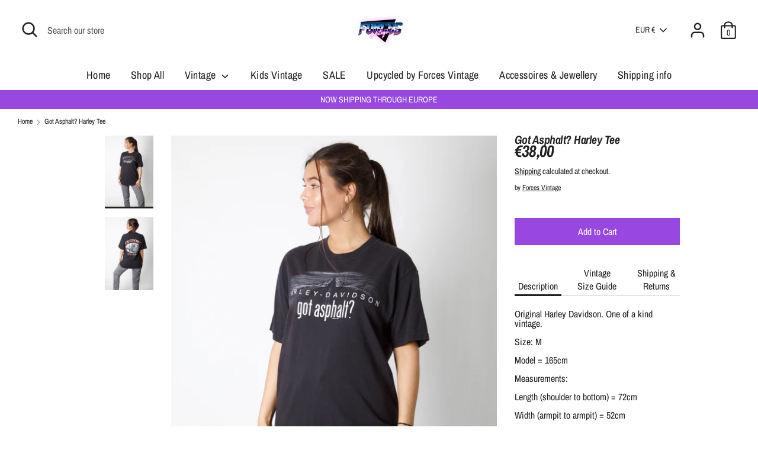

--- FILE ---
content_type: text/css
request_url: https://forcesvintage.com/cdn/shop/t/20/assets/styles.css?v=140433837055414729151767479693
body_size: 33009
content:
@charset "UTF-8";:root{--payment-terms-background-color: #ffffff}@font-face{font-family:Archivo Narrow;font-weight:700;font-style:italic;font-display:fallback;src:url(//forcesvintage.com/cdn/fonts/archivo_narrow/archivonarrow_i7.394cd4c9437ad9084e13f72957e92bfbe366a689.woff2) format("woff2"),url(//forcesvintage.com/cdn/fonts/archivo_narrow/archivonarrow_i7.f7e98758eef2e613f5c757b5780e7f43b6bcf700.woff) format("woff")}@font-face{font-family:Archivo Narrow;font-weight:700;font-style:italic;font-display:fallback;src:url(//forcesvintage.com/cdn/fonts/archivo_narrow/archivonarrow_i7.394cd4c9437ad9084e13f72957e92bfbe366a689.woff2) format("woff2"),url(//forcesvintage.com/cdn/fonts/archivo_narrow/archivonarrow_i7.f7e98758eef2e613f5c757b5780e7f43b6bcf700.woff) format("woff")}@font-face{font-family:Archivo Narrow;font-weight:400;font-style:normal;font-display:fallback;src:url(//forcesvintage.com/cdn/fonts/archivo_narrow/archivonarrow_n4.5c3bab850a22055c235cf940f895d873a8689d70.woff2) format("woff2"),url(//forcesvintage.com/cdn/fonts/archivo_narrow/archivonarrow_n4.ea12dd22d3319d164475c1d047ae8f973041a9ff.woff) format("woff")}@font-face{font-family:Archivo Narrow;font-weight:700;font-style:normal;font-display:fallback;src:url(//forcesvintage.com/cdn/fonts/archivo_narrow/archivonarrow_n7.c049bee49aa92b4cfee86dd4e79c9194b8519e2b.woff2) format("woff2"),url(//forcesvintage.com/cdn/fonts/archivo_narrow/archivonarrow_n7.89eabe3e1f3044c02b965aa5ad3e57c9e898709d.woff) format("woff")}@font-face{font-family:Archivo Narrow;font-weight:400;font-style:italic;font-display:fallback;src:url(//forcesvintage.com/cdn/fonts/archivo_narrow/archivonarrow_i4.59445c13f0e607542640c8a56f31dcd8ed680cfa.woff2) format("woff2"),url(//forcesvintage.com/cdn/fonts/archivo_narrow/archivonarrow_i4.bbf26c99347034f8df1f87b08c4a929cfc5255c8.woff) format("woff")}@font-face{font-family:Archivo Narrow;font-weight:700;font-style:italic;font-display:fallback;src:url(//forcesvintage.com/cdn/fonts/archivo_narrow/archivonarrow_i7.394cd4c9437ad9084e13f72957e92bfbe366a689.woff2) format("woff2"),url(//forcesvintage.com/cdn/fonts/archivo_narrow/archivonarrow_i7.f7e98758eef2e613f5c757b5780e7f43b6bcf700.woff) format("woff")}@font-face{font-family:Archivo Narrow;font-weight:400;font-style:normal;font-display:fallback;src:url(//forcesvintage.com/cdn/fonts/archivo_narrow/archivonarrow_n4.5c3bab850a22055c235cf940f895d873a8689d70.woff2) format("woff2"),url(//forcesvintage.com/cdn/fonts/archivo_narrow/archivonarrow_n4.ea12dd22d3319d164475c1d047ae8f973041a9ff.woff) format("woff")}/*! PhotoSwipe main CSS by Dmitry Semenov | photoswipe.com | MIT license */.pswp{display:none;position:absolute;width:100%;height:100%;left:0;top:0;overflow:hidden;-ms-touch-action:none;touch-action:none;z-index:1500;-webkit-text-size-adjust:100%;-webkit-backface-visibility:hidden;outline:none}.pswp *{-webkit-box-sizing:border-box;box-sizing:border-box}.pswp img{max-width:none}.pswp--animate_opacity{opacity:.001;will-change:opacity;-webkit-transition:opacity 333ms cubic-bezier(.4,0,.22,1);transition:opacity 333ms cubic-bezier(.4,0,.22,1)}.pswp--open{display:block}.pswp--zoom-allowed .pswp__img{cursor:-webkit-zoom-in;cursor:-moz-zoom-in;cursor:zoom-in}.pswp--zoomed-in .pswp__img{cursor:-webkit-grab;cursor:-moz-grab;cursor:grab}.pswp--dragging .pswp__img{cursor:-webkit-grabbing;cursor:-moz-grabbing;cursor:grabbing}.pswp__bg{position:absolute;left:0;top:0;width:100%;height:100%;background:#000;opacity:0;-webkit-transform:translateZ(0);transform:translateZ(0);-webkit-backface-visibility:hidden;will-change:opacity}.pswp__scroll-wrap{position:absolute;left:0;top:0;width:100%;height:100%;overflow:hidden}.pswp__container,.pswp__zoom-wrap{-ms-touch-action:none;touch-action:none;position:absolute;left:0;right:0;top:0;bottom:0}.pswp__container,.pswp__img{-webkit-user-select:none;-moz-user-select:none;-ms-user-select:none;user-select:none;-webkit-tap-highlight-color:transparent;-webkit-touch-callout:none}.pswp__zoom-wrap{position:absolute;width:100%;-webkit-transform-origin:left top;-ms-transform-origin:left top;transform-origin:left top;-webkit-transition:-webkit-transform 333ms cubic-bezier(.4,0,.22,1);transition:transform 333ms cubic-bezier(.4,0,.22,1)}.pswp__bg{will-change:opacity;-webkit-transition:opacity 333ms cubic-bezier(.4,0,.22,1);transition:opacity 333ms cubic-bezier(.4,0,.22,1)}.pswp--animated-in .pswp__bg,.pswp--animated-in .pswp__zoom-wrap{-webkit-transition:none;transition:none}.pswp__container,.pswp__zoom-wrap{-webkit-backface-visibility:hidden}.pswp__item{position:absolute;left:0;right:0;top:0;bottom:0;overflow:hidden}.pswp__img{position:absolute;width:auto;height:auto;top:0;left:0}.pswp__img--placeholder{-webkit-backface-visibility:hidden}.pswp__img--placeholder--blank{background:#222}.pswp--ie .pswp__img{width:100%!important;height:auto!important;left:0;top:0}.pswp__error-msg{position:absolute;left:0;top:50%;width:100%;text-align:center;font-size:14px;line-height:16px;margin-top:-8px;color:#ccc}.pswp__error-msg a{color:#ccc;text-decoration:underline}/*! PhotoSwipe Default UI CSS by Dmitry Semenov | photoswipe.com | MIT license */.pswp__button{width:44px;height:44px;position:relative;background:none;cursor:pointer;overflow:visible;-webkit-appearance:none;display:block;border:0;padding:0;margin:0;float:right;opacity:.75;-webkit-transition:opacity .2s;transition:opacity .2s;-webkit-box-shadow:none;box-shadow:none}.pswp__button:focus,.pswp__button:hover{opacity:1}.pswp__button:active{outline:none;opacity:.9}.pswp__button::-moz-focus-inner{padding:0;border:0}.pswp__ui--over-close .pswp__button--close{opacity:1}.pswp__button,.pswp__button--arrow--left:before,.pswp__button--arrow--right:before{background:url(//forcesvintage.com/cdn/shop/t/20/assets/photoswipe-default-skin.png?v=7852668291008336301627832615) 0 0 no-repeat;background-size:264px 88px;width:44px;height:44px}@media (-webkit-min-device-pixel-ratio: 1.1),(-webkit-min-device-pixel-ratio: 1.09375),(min-resolution: 105dpi),(min-resolution: 1.1dppx){.pswp--svg .pswp__button,.pswp--svg .pswp__button--arrow--left:before,.pswp--svg .pswp__button--arrow--right:before{background-image:url(//forcesvintage.com/cdn/shop/t/20/assets/photoswipe-default-skin.svg?v=153845424322445325761627832616)}.pswp--svg .pswp__button--arrow--left,.pswp--svg .pswp__button--arrow--right{background:none}}.pswp__button--close{background-position:0 -44px}.pswp__button--share{background-position:-44px -44px}.pswp__button--fs{display:none}.pswp--supports-fs .pswp__button--fs{display:block}.pswp--fs .pswp__button--fs{background-position:-44px 0}.pswp__button--zoom{display:none;background-position:-88px 0}.pswp--zoom-allowed .pswp__button--zoom{display:block}.pswp--zoomed-in .pswp__button--zoom{background-position:-132px 0}.pswp--touch .pswp__button--arrow--left,.pswp--touch .pswp__button--arrow--right{visibility:hidden}.pswp__button--arrow--left,.pswp__button--arrow--right{background:none;top:50%;margin-top:-50px;width:70px;height:100px;position:absolute}.pswp__button--arrow--left{left:0}.pswp__button--arrow--right{right:0}.pswp__button--arrow--left:before,.pswp__button--arrow--right:before{content:"";top:35px;background-color:#0000004d;height:30px;width:32px;position:absolute}.pswp__button--arrow--left:before{left:6px;background-position:-138px -44px}.pswp__button--arrow--right:before{right:6px;background-position:-94px -44px}.pswp__counter,.pswp__share-modal{-webkit-user-select:none;-moz-user-select:none;-ms-user-select:none;user-select:none}.pswp__share-modal{display:block;background:#00000080;width:100%;height:100%;top:0;left:0;padding:10px;position:absolute;z-index:1600;opacity:0;-webkit-transition:opacity .25s ease-out;transition:opacity .25s ease-out;-webkit-backface-visibility:hidden;will-change:opacity}.pswp__share-modal--hidden{display:none}.pswp__share-tooltip{z-index:1620;position:absolute;background:#fff;top:56px;border-radius:2px;display:block;width:auto;right:44px;-webkit-box-shadow:0 2px 5px rgba(0,0,0,.25);box-shadow:0 2px 5px #00000040;-webkit-transform:translateY(6px);-ms-transform:translateY(6px);transform:translateY(6px);-webkit-transition:-webkit-transform .25s;transition:transform .25s;-webkit-backface-visibility:hidden;will-change:transform}.pswp__share-tooltip a{display:block;padding:8px 12px;color:#000;text-decoration:none;font-size:14px;line-height:18px}.pswp__share-tooltip a:hover{text-decoration:none;color:#000}.pswp__share-tooltip a:first-child{border-radius:2px 2px 0 0}.pswp__share-tooltip a:last-child{border-radius:0 0 2px 2px}.pswp__share-modal--fade-in{opacity:1}.pswp__share-modal--fade-in .pswp__share-tooltip{-webkit-transform:translateY(0);-ms-transform:translateY(0);transform:translateY(0)}.pswp--touch .pswp__share-tooltip a{padding:16px 12px}a.pswp__share--facebook:before{content:"";display:block;width:0;height:0;position:absolute;top:-12px;right:15px;border:6px solid transparent;border-bottom-color:#fff;-webkit-pointer-events:none;-moz-pointer-events:none;pointer-events:none}a.pswp__share--facebook:hover{background:#3e5c9a;color:#fff}a.pswp__share--facebook:hover:before{border-bottom-color:#3e5c9a}a.pswp__share--twitter:hover{background:#55acee;color:#fff}a.pswp__share--pinterest:hover{background:#ccc;color:#ce272d}a.pswp__share--download:hover{background:#ddd}.pswp__counter{position:absolute;left:0;top:0;height:44px;font-size:13px;line-height:44px;color:#fff;opacity:.75;padding:0 10px}.pswp__caption{position:absolute;left:0;bottom:0;width:100%;min-height:44px}.pswp__caption small{font-size:11px;color:#bbb}.pswp__caption__center{text-align:left;max-width:420px;margin:0 auto;font-size:13px;padding:10px;line-height:20px;color:#ccc}.pswp__caption--empty{display:none}.pswp__caption--fake{visibility:hidden}.pswp__preloader{width:44px;height:44px;position:absolute;top:0;left:50%;margin-left:-22px;opacity:0;-webkit-transition:opacity .25s ease-out;transition:opacity .25s ease-out;will-change:opacity;direction:ltr}.pswp__preloader__icn{width:20px;height:20px;margin:12px}.pswp__preloader--active{opacity:1}.pswp__preloader--active .pswp__preloader__icn{background:url(//forcesvintage.com/cdn/shop/t/20/assets/preloader.gif?v=58161214116078129431627832616) 0 0 no-repeat}.pswp--css_animation .pswp__preloader--active{opacity:1}.pswp--css_animation .pswp__preloader--active .pswp__preloader__icn{-webkit-animation:clockwise .5s linear infinite;animation:clockwise .5s linear infinite}.pswp--css_animation .pswp__preloader--active .pswp__preloader__donut{-webkit-animation:donut-rotate 1s cubic-bezier(.4,0,.22,1) infinite;animation:donut-rotate 1s cubic-bezier(.4,0,.22,1) infinite}.pswp--css_animation .pswp__preloader__icn{background:none;opacity:.75;width:14px;height:14px;position:absolute;left:15px;top:15px;margin:0}.pswp--css_animation .pswp__preloader__cut{position:relative;width:7px;height:14px;overflow:hidden}.pswp--css_animation .pswp__preloader__donut{-webkit-box-sizing:border-box;box-sizing:border-box;width:14px;height:14px;border:2px solid #FFF;border-radius:50%;border-left-color:transparent;border-bottom-color:transparent;position:absolute;top:0;left:0;background:none;margin:0}@media screen and (max-width: 1024px){.pswp__preloader{position:relative;left:auto;top:auto;margin:0;float:right}}@-webkit-keyframes clockwise{0%{-webkit-transform:rotate(0deg);transform:rotate(0)}to{-webkit-transform:rotate(360deg);transform:rotate(360deg)}}@keyframes clockwise{0%{-webkit-transform:rotate(0deg);transform:rotate(0)}to{-webkit-transform:rotate(360deg);transform:rotate(360deg)}}@-webkit-keyframes donut-rotate{0%{-webkit-transform:rotate(0);transform:rotate(0)}50%{-webkit-transform:rotate(-140deg);transform:rotate(-140deg)}to{-webkit-transform:rotate(0);transform:rotate(0)}}@keyframes donut-rotate{0%{-webkit-transform:rotate(0);transform:rotate(0)}50%{-webkit-transform:rotate(-140deg);transform:rotate(-140deg)}to{-webkit-transform:rotate(0);transform:rotate(0)}}.pswp__ui{-webkit-font-smoothing:auto;visibility:visible;opacity:1;z-index:1550}.pswp__top-bar{position:absolute;left:0;top:0;height:44px;width:100%}.pswp__caption,.pswp__top-bar,.pswp--has_mouse .pswp__button--arrow--left,.pswp--has_mouse .pswp__button--arrow--right{-webkit-backface-visibility:hidden;will-change:opacity;-webkit-transition:opacity 333ms cubic-bezier(.4,0,.22,1);transition:opacity 333ms cubic-bezier(.4,0,.22,1)}.pswp--has_mouse .pswp__button--arrow--left,.pswp--has_mouse .pswp__button--arrow--right{visibility:visible}.pswp__top-bar,.pswp__caption{background-color:#00000080}.pswp__ui--fit .pswp__top-bar,.pswp__ui--fit .pswp__caption{background-color:#0000004d}.pswp__ui--idle .pswp__top-bar,.pswp__ui--idle .pswp__button--arrow--left,.pswp__ui--idle .pswp__button--arrow--right{opacity:0}.pswp__ui--hidden .pswp__top-bar,.pswp__ui--hidden .pswp__caption,.pswp__ui--hidden .pswp__button--arrow--left,.pswp__ui--hidden .pswp__button--arrow--right{opacity:.001}.pswp__ui--one-slide .pswp__button--arrow--left,.pswp__ui--one-slide .pswp__button--arrow--right,.pswp__ui--one-slide .pswp__counter{display:none}.pswp__element--disabled{display:none!important}.pswp--minimal--dark .pswp__top-bar{background:none}.slick-slider{position:relative;display:block;box-sizing:border-box;-webkit-user-select:none;-moz-user-select:none;-ms-user-select:none;user-select:none;-webkit-touch-callout:none;-khtml-user-select:none;-ms-touch-action:pan-y;touch-action:pan-y;-webkit-tap-highlight-color:transparent}.slick-list{position:relative;display:block;overflow:hidden;margin:0;padding:0}.slick-list:focus{outline:none}.slick-list.dragging{cursor:pointer;cursor:hand}.slick-slider .slick-track,.slick-slider .slick-list{-webkit-transform:translate3d(0,0,0);-moz-transform:translate3d(0,0,0);-ms-transform:translate3d(0,0,0);-o-transform:translate3d(0,0,0);transform:translateZ(0)}.slick-track{position:relative;top:0;left:0;display:block;margin-left:auto;margin-right:auto}.slick-track:before,.slick-track:after{display:table;content:""}.slick-track:after{clear:both}.slick-loading .slick-track{visibility:hidden}.slick-slide{display:none;float:left;min-height:1px}[dir=rtl] .slick-slide{float:right}.slick-slide img{display:block}.slick-slide.slick-loading img{display:none}.slick-slide.dragging img{pointer-events:none}.slick-initialized .slick-slide{display:block}.slick-loading .slick-slide{visibility:hidden}.slick-vertical .slick-slide{display:block;height:auto;border:1px solid transparent}.slick-arrow.slick-hidden{display:none}.slick-loading .slick-list{background:#fff url(//forcesvintage.com/cdn/shop/t/20/assets/preloader.gif?v=58161214116078129431627832616) center center no-repeat}.slick-prev,.slick-next{font-size:0;line-height:0;position:absolute;top:50%;display:block;width:20px;height:20px;padding:0;-webkit-transform:translate(0,-50%);-ms-transform:translate(0,-50%);transform:translateY(-50%);cursor:pointer;color:transparent;border:none;outline:none;background:transparent}.slick-prev:hover,.slick-prev:focus,.slick-next:hover,.slick-next:focus{color:transparent;outline:none;background:transparent}.slick-prev:hover:before,.slick-prev:focus:before,.slick-next:hover:before,.slick-next:focus:before{opacity:1}.slick-prev.slick-disabled:before,.slick-next.slick-disabled:before{opacity:.25}.slick-prev:before,.slick-next:before{font-family:slick;font-size:20px;line-height:1;opacity:.75;color:#fff;-webkit-font-smoothing:antialiased;-moz-osx-font-smoothing:grayscale}.slick-prev{left:-25px}[dir=rtl] .slick-prev{right:-25px;left:auto}.slick-prev:before{content:"\2190"}[dir=rtl] .slick-prev:before{content:"\2192"}.slick-next{right:-25px}[dir=rtl] .slick-next{right:auto;left:-25px}.slick-next:before{content:"\2192"}[dir=rtl] .slick-next:before{content:"\2190"}.slick-dots{position:absolute;bottom:-30px;display:block;width:100%;padding:0;margin:0;list-style:none;text-align:center}.slick-dots li{display:inline-block;margin:0 8px;padding:0}.slick-dots li button{font-size:0;line-height:0;display:block;width:8px;height:8px;padding:0;cursor:pointer;color:transparent;border:0;outline:none;background:#8c8c8f;border-radius:8px;transition:all .15s}.slick-dots li button:hover,.slick-dots li button:focus{outline:none}.slick-dots li button:hover:before,.slick-dots li button:focus:before{opacity:1}.slick-dots li.slick-active button{background:#fff;box-shadow:0 0 2px 1px #00000080}.will-slick:not(.slick-slider)>.slide:not(:first-child){display:none}#colorbox,#cboxOverlay,#cboxWrapper{position:absolute;top:0;left:0;z-index:9999;overflow:hidden;-webkit-transform:translate3d(0,0,0)}#cboxWrapper{max-width:none}#cboxOverlay{position:fixed;width:100%;height:100%}#cboxMiddleLeft,#cboxBottomLeft{clear:left}#cboxContent{position:relative}#cboxLoadedContent{overflow:auto;-webkit-overflow-scrolling:touch}#cboxTitle{margin:0}#cboxLoadingOverlay,#cboxLoadingGraphic{position:absolute;top:0;left:0;width:100%;height:100%}#cboxPrevious,#cboxNext,#cboxClose,#cboxSlideshow{cursor:pointer}.cboxPhoto{float:left;margin:auto;border:0;display:block;max-width:none;-ms-interpolation-mode:bicubic}.cboxIframe{width:100%;height:100%;display:block;border:0;padding:0;margin:0}#colorbox,#cboxContent,#cboxLoadedContent{box-sizing:content-box;-moz-box-sizing:content-box;-webkit-box-sizing:content-box}.cboxIE #cboxTopLeft,.cboxIE #cboxTopCenter,.cboxIE #cboxTopRight,.cboxIE #cboxBottomLeft,.cboxIE #cboxBottomCenter,.cboxIE #cboxBottomRight,.cboxIE #cboxMiddleLeft,.cboxIE #cboxMiddleRight{filter:progid:DXImageTransform.Microsoft.gradient(startColorstr=#00FFFFFF,endColorstr=#00FFFFFF)}.select2-container{box-sizing:border-box;display:inline-block;margin:0;position:relative;vertical-align:middle}.select2-container .select2-selection--single{box-sizing:border-box;cursor:pointer;display:block;height:28px;user-select:none;-webkit-user-select:none}.select2-container .select2-selection--single .select2-selection__rendered{display:block;padding-left:8px;padding-right:20px;overflow:hidden;text-overflow:ellipsis;white-space:nowrap}.select2-container .select2-selection--single .select2-selection__clear{position:relative}.select2-container[dir=rtl] .select2-selection--single .select2-selection__rendered{padding-right:8px;padding-left:20px}.select2-container .select2-selection--multiple{box-sizing:border-box;cursor:pointer;display:block;min-height:32px;user-select:none;-webkit-user-select:none}.select2-container .select2-selection--multiple .select2-selection__rendered{display:inline-block;overflow:hidden;padding-left:8px;text-overflow:ellipsis;white-space:nowrap}.select2-container .select2-search--inline{float:left}.select2-container .select2-search--inline .select2-search__field{box-sizing:border-box;border:none;font-size:100%;margin-top:5px;padding:0}.select2-container .select2-search--inline .select2-search__field::-webkit-search-cancel-button{-webkit-appearance:none}.select2-dropdown{background-color:#fff;border:1px solid #aaa;border-radius:4px;box-sizing:border-box;display:block;position:absolute;left:-100000px;width:100%;z-index:1051}.select2-results{display:block}.select2-results__options{list-style:none;margin:0;padding:0}.select2-results__option{padding:6px;user-select:none;-webkit-user-select:none}.select2-results__option[aria-selected]{cursor:pointer}.select2-container--open .select2-dropdown{left:0}.select2-container--open .select2-dropdown--above{border-bottom:none;border-bottom-left-radius:0;border-bottom-right-radius:0}.select2-container--open .select2-dropdown--below{border-top:none;border-top-left-radius:0;border-top-right-radius:0}.select2-search--dropdown{display:block;padding:4px}.select2-search--dropdown .select2-search__field{padding:4px;width:100%;box-sizing:border-box}.select2-search--dropdown .select2-search__field::-webkit-search-cancel-button{-webkit-appearance:none}.select2-search--dropdown.select2-search--hide{display:none}.select2-close-mask{border:0;margin:0;padding:0;display:block;position:fixed;left:0;top:0;min-height:100%;min-width:100%;height:auto;width:auto;opacity:0;z-index:99;background-color:#fff;filter:alpha(opacity=0)}.select2-hidden-accessible{border:0!important;clip:rect(0 0 0 0)!important;-webkit-clip-path:inset(50%)!important;clip-path:inset(50%)!important;height:1px!important;overflow:hidden!important;padding:0!important;position:absolute!important;width:1px!important;white-space:nowrap!important}.select2-container--default .select2-selection--single{background-color:#fff;border:1px solid #eaeaea;border-radius:4px}.select2-container--default .select2-selection--single .select2-selection__rendered{color:#444;line-height:28px}.select2-container--default .select2-selection--single .select2-selection__clear{cursor:pointer;float:right;font-weight:700}.select2-container--default .select2-selection--single .select2-selection__placeholder{color:#999}.select2-container--default .select2-selection--single .select2-selection__arrow{height:26px;position:absolute;top:1px;right:1px;width:20px}.select2-container--default .select2-selection--single .select2-selection__arrow b{border-color:#888 transparent transparent transparent;border-style:solid;border-width:5px 4px 0 4px;height:0;left:50%;margin-left:-4px;margin-top:-2px;position:absolute;top:50%;width:0}.select2-container--default[dir=rtl] .select2-selection--single .select2-selection__clear{float:left}.select2-container--default[dir=rtl] .select2-selection--single .select2-selection__arrow{left:1px;right:auto}.select2-container--default.select2-container--disabled .select2-selection--single{background-color:#eee;cursor:default}.select2-container--default.select2-container--disabled .select2-selection--single .select2-selection__clear{display:none}.select2-container--default.select2-container--open .select2-selection--single .select2-selection__arrow b{border-color:transparent transparent #888 transparent;border-width:0 4px 5px 4px}.select2-container--default .select2-selection--multiple{background-color:#fff;border:1px solid #aaa;border-radius:4px;cursor:text}.select2-container--default .select2-selection--multiple .select2-selection__rendered{box-sizing:border-box;list-style:none;margin:0;padding:0 5px;width:100%}.select2-container--default .select2-selection--multiple .select2-selection__rendered li{list-style:none}.select2-container--default .select2-selection--multiple .select2-selection__placeholder{color:#999;margin-top:5px;float:left}.select2-container--default .select2-selection--multiple .select2-selection__clear{cursor:pointer;float:right;font-weight:700;margin-top:5px;margin-right:10px}.select2-container--default .select2-selection--multiple .select2-selection__choice{background-color:#e4e4e4;border:1px solid #aaa;border-radius:4px;cursor:default;float:left;margin-right:5px;margin-top:5px;padding:0 5px}.select2-container--default .select2-selection--multiple .select2-selection__choice__remove{color:#999;cursor:pointer;display:inline-block;font-weight:700;margin-right:2px}.select2-container--default .select2-selection--multiple .select2-selection__choice__remove:hover{color:#333}.select2-container--default[dir=rtl] .select2-selection--multiple .select2-selection__choice,.select2-container--default[dir=rtl] .select2-selection--multiple .select2-selection__placeholder,.select2-container--default[dir=rtl] .select2-selection--multiple .select2-search--inline{float:right}.select2-container--default[dir=rtl] .select2-selection--multiple .select2-selection__choice{margin-left:5px;margin-right:auto}.select2-container--default[dir=rtl] .select2-selection--multiple .select2-selection__choice__remove{margin-left:2px;margin-right:auto}.select2-container--default.select2-container--focus .select2-selection--multiple{border:solid black 1px;outline:0}.select2-container--default.select2-container--disabled .select2-selection--multiple{background-color:#eee;cursor:default}.select2-container--default.select2-container--disabled .select2-selection__choice__remove{display:none}.select2-container--default .select2-search--dropdown .select2-search__field{border:1px solid #aaa}.select2-container--default .select2-search--inline .select2-search__field{background:transparent;border:none;outline:0;box-shadow:none;-webkit-appearance:textfield}.select2-container--default .select2-results>.select2-results__options{max-height:200px;overflow-y:auto}@media (max-width: 767px){.select2-container--default .select2-results>.select2-results__options{max-height:285px}}.select2-container--default .select2-results__option[role=group]{padding:0}.select2-container--default .select2-results__option[aria-disabled=true]{color:#999}.select2-container--default .select2-results__option[aria-selected=true]{background-color:#ddd}.select2-container--default .select2-results__option .select2-results__option{padding-left:1em}.select2-container--default .select2-results__option .select2-results__option .select2-results__group{padding-left:0}.select2-container--default .select2-results__option .select2-results__option .select2-results__option{margin-left:-1em;padding-left:2em}.select2-container--default .select2-results__option .select2-results__option .select2-results__option .select2-results__option{margin-left:-2em;padding-left:3em}.select2-container--default .select2-results__option .select2-results__option .select2-results__option .select2-results__option .select2-results__option{margin-left:-3em;padding-left:4em}.select2-container--default .select2-results__option .select2-results__option .select2-results__option .select2-results__option .select2-results__option .select2-results__option{margin-left:-4em;padding-left:5em}.select2-container--default .select2-results__option .select2-results__option .select2-results__option .select2-results__option .select2-results__option .select2-results__option .select2-results__option{margin-left:-5em;padding-left:6em}.select2-container--default .select2-results__option--highlighted[aria-selected]{background-color:#5897fb;color:#fff}.select2-container--default .select2-results__group{cursor:default;display:block;padding:6px}.select2-container--classic .select2-selection--single{background-color:#f7f7f7;border:1px solid #aaa;border-radius:4px;outline:0;background-image:-webkit-linear-gradient(top,white 50%,#eeeeee 100%);background-image:-o-linear-gradient(top,white 50%,#eeeeee 100%);background-image:linear-gradient(to bottom,#fff 50%,#eee);background-repeat:repeat-x;filter:progid:DXImageTransform.Microsoft.gradient(startColorstr="#FFFFFFFF",endColorstr="#FFEEEEEE",GradientType=0)}.select2-container--classic .select2-selection--single:focus{border:1px solid #5897fb}.select2-container--classic .select2-selection--single .select2-selection__rendered{color:#444;line-height:28px}.select2-container--classic .select2-selection--single .select2-selection__clear{cursor:pointer;float:right;font-weight:700;margin-right:10px}.select2-container--classic .select2-selection--single .select2-selection__placeholder{color:#999}.select2-container--classic .select2-selection--single .select2-selection__arrow{background-color:#ddd;border:none;border-left:1px solid #aaa;border-top-right-radius:4px;border-bottom-right-radius:4px;height:26px;position:absolute;top:1px;right:1px;width:20px;background-image:-webkit-linear-gradient(top,#eeeeee 50%,#cccccc 100%);background-image:-o-linear-gradient(top,#eeeeee 50%,#cccccc 100%);background-image:linear-gradient(to bottom,#eee 50%,#ccc);background-repeat:repeat-x;filter:progid:DXImageTransform.Microsoft.gradient(startColorstr="#FFEEEEEE",endColorstr="#FFCCCCCC",GradientType=0)}.select2-container--classic .select2-selection--single .select2-selection__arrow b{border-color:#888 transparent transparent transparent;border-style:solid;border-width:5px 4px 0 4px;height:0;left:50%;margin-left:-4px;margin-top:-2px;position:absolute;top:50%;width:0}.select2-container--classic[dir=rtl] .select2-selection--single .select2-selection__clear{float:left}.select2-container--classic[dir=rtl] .select2-selection--single .select2-selection__arrow{border:none;border-right:1px solid #aaa;border-radius:4px 0 0 4px;left:1px;right:auto}.select2-container--classic.select2-container--open .select2-selection--single{border:1px solid #5897fb}.select2-container--classic.select2-container--open .select2-selection--single .select2-selection__arrow{background:transparent;border:none}.select2-container--classic.select2-container--open .select2-selection--single .select2-selection__arrow b{border-color:transparent transparent #888 transparent;border-width:0 4px 5px 4px}.select2-container--classic.select2-container--open.select2-container--above .select2-selection--single{border-top:none;border-top-left-radius:0;border-top-right-radius:0;background-image:-webkit-linear-gradient(top,white 0%,#eeeeee 50%);background-image:-o-linear-gradient(top,white 0%,#eeeeee 50%);background-image:linear-gradient(to bottom,#fff,#eee 50%);background-repeat:repeat-x;filter:progid:DXImageTransform.Microsoft.gradient(startColorstr="#FFFFFFFF",endColorstr="#FFEEEEEE",GradientType=0)}.select2-container--classic.select2-container--open.select2-container--below .select2-selection--single{border-bottom:none;border-bottom-left-radius:0;border-bottom-right-radius:0;background-image:-webkit-linear-gradient(top,#eeeeee 50%,white 100%);background-image:-o-linear-gradient(top,#eeeeee 50%,white 100%);background-image:linear-gradient(to bottom,#eee 50%,#fff);background-repeat:repeat-x;filter:progid:DXImageTransform.Microsoft.gradient(startColorstr="#FFEEEEEE",endColorstr="#FFFFFFFF",GradientType=0)}.select2-container--classic .select2-selection--multiple{background-color:#fff;border:1px solid #aaa;border-radius:4px;cursor:text;outline:0}.select2-container--classic .select2-selection--multiple:focus{border:1px solid #5897fb}.select2-container--classic .select2-selection--multiple .select2-selection__rendered{list-style:none;margin:0;padding:0 5px}.select2-container--classic .select2-selection--multiple .select2-selection__clear{display:none}.select2-container--classic .select2-selection--multiple .select2-selection__choice{background-color:#e4e4e4;border:1px solid #aaa;border-radius:4px;cursor:default;float:left;margin-right:5px;margin-top:5px;padding:0 5px}.select2-container--classic .select2-selection--multiple .select2-selection__choice__remove{color:#888;cursor:pointer;display:inline-block;font-weight:700;margin-right:2px}.select2-container--classic .select2-selection--multiple .select2-selection__choice__remove:hover{color:#555}.select2-container--classic[dir=rtl] .select2-selection--multiple .select2-selection__choice{float:right;margin-left:5px;margin-right:auto}.select2-container--classic[dir=rtl] .select2-selection--multiple .select2-selection__choice__remove{margin-left:2px;margin-right:auto}.select2-container--classic.select2-container--open .select2-selection--multiple{border:1px solid #5897fb}.select2-container--classic.select2-container--open.select2-container--above .select2-selection--multiple{border-top:none;border-top-left-radius:0;border-top-right-radius:0}.select2-container--classic.select2-container--open.select2-container--below .select2-selection--multiple{border-bottom:none;border-bottom-left-radius:0;border-bottom-right-radius:0}.select2-container--classic .select2-search--dropdown .select2-search__field{border:1px solid #aaa;outline:0}.select2-container--classic .select2-search--inline .select2-search__field{outline:0;box-shadow:none}.select2-container--classic .select2-dropdown{background-color:#fff;border:1px solid transparent}.select2-container--classic .select2-dropdown--above{border-bottom:none}.select2-container--classic .select2-dropdown--below{border-top:none}.select2-container--classic .select2-results>.select2-results__options{max-height:200px;overflow-y:auto}.select2-container--classic .select2-results__option[role=group]{padding:0}.select2-container--classic .select2-results__option[aria-disabled=true]{color:gray}.select2-container--classic .select2-results__option--highlighted[aria-selected]{background-color:#3875d7;color:#fff}.select2-container--classic .select2-results__group{cursor:default;display:block;padding:6px}.select2-container--classic.select2-container--open .select2-dropdown{border-color:#5897fb}.clickyboxes{margin:.4em 0 1em;padding:0}.clickyboxes li{display:inline}.clickyboxes li a{position:relative;display:inline-block;margin:0 10px 5px 0;padding:4px 10px;border:1px solid rgba(0,0,0,.1);text-decoration:none;color:inherit}.clickyboxes li a.active,.clickyboxes li a.active:hover{border-color:#999;background:#fff;color:#333}.clickyboxes li a:hover{color:inherit;background:#0000000d}.clickyboxes li a.unavailable{opacity:.5}.clickyboxes li a.unavailable:before{content:"";position:absolute;z-index:1;top:50%;left:0;width:100%;border-top:2px solid;opacity:.5;transform:rotate(-20deg)}@keyframes onAutoFillStart{}@keyframes onAutoFillCancel{}@keyframes radius-corners{0%{border-radius:0}to{border-radius:0}}/*! normalize.css v7.0.0 | MIT License | github.com/necolas/normalize.css */html{line-height:1.15;-ms-text-size-adjust:100%;-webkit-text-size-adjust:100%}body{margin:0}article,aside,footer,header,nav,section{display:block}h1{font-size:2em;margin:.67em 0}figcaption,figure,main{display:block}figure{margin:1em 40px}hr{box-sizing:content-box;height:0;overflow:visible}pre{font-family:monospace;font-size:1em}a{background-color:transparent;-webkit-text-decoration-skip:objects}abbr[title]{border-bottom:none;text-decoration:underline;text-decoration:underline dotted}b,strong{font-weight:inherit}b,strong{font-weight:bolder}code,kbd,samp{font-family:monospace;font-size:1em}dfn{font-style:italic}mark{background-color:#ff0;color:#000}small{font-size:80%}sub,sup{font-size:75%;line-height:0;position:relative;vertical-align:baseline}sub{bottom:-.25em}sup{top:-.5em}audio,video{display:inline-block}audio:not([controls]){display:none;height:0}img{border-style:none}svg:not(:root){overflow:hidden}button,input,optgroup,select,textarea{font-family:Archivo Narrow,sans-serif;font-weight:400;font-style:normal;font-size:100%;line-height:1.15;margin:0}button,input{overflow:visible}button,select{text-transform:none}button,html [type=button],[type=reset],[type=submit]{-webkit-appearance:button}button::-moz-focus-inner,[type=button]::-moz-focus-inner,[type=reset]::-moz-focus-inner,[type=submit]::-moz-focus-inner{border-style:none;padding:0}button:-moz-focusring,[type=button]:-moz-focusring,[type=reset]:-moz-focusring,[type=submit]:-moz-focusring{outline:1px dotted ButtonText}fieldset{padding:.35em .75em .625em}legend{box-sizing:border-box;color:inherit;display:table;max-width:100%;padding:0;white-space:normal}progress{display:inline-block;vertical-align:baseline}textarea{overflow:auto}[type=checkbox],[type=radio]{box-sizing:border-box;padding:0}[type=number]::-webkit-inner-spin-button,[type=number]::-webkit-outer-spin-button{height:auto}[type=search]{-webkit-appearance:none;outline-offset:-2px}[type=search]::-webkit-search-cancel-button,[type=search]::-webkit-search-decoration{-webkit-appearance:none}::-webkit-file-upload-button{-webkit-appearance:button;font:inherit}details,menu{display:block}summary{display:list-item}canvas{display:inline-block}template{display:none}[hidden]{display:none}*,*:before,*:after{box-sizing:border-box}body,input,textarea,button,select{-webkit-font-smoothing:antialiased;-webkit-text-size-adjust:100%}h1,h2,h3,h4,h5,h6,p{margin:0}a:focus{color:inherit}img{max-width:100%}ul{margin:0;padding:0}li{list-style:none}form{margin:0}@media only screen and (max-width: 767px){input,textarea,select{font-size:16px}}button,input[type=submit],label[for]{cursor:pointer}optgroup{font-weight:500}option{color:#202020;background-color:#fff}[tabindex="-1"]:focus{outline:none}a,button,[role=button],input,label,select,textarea{touch-action:manipulation}.clearfix{*zoom: 1}.clearfix:after{content:"";display:table;clear:both}.visually-hidden{position:absolute!important;overflow:hidden;clip:rect(0 0 0 0);height:1px;width:1px;margin:-1px;padding:0;border:0}.js-focus-hidden:focus{outline:none}.label-hidden{position:absolute!important;overflow:hidden;clip:rect(0 0 0 0);height:1px;width:1px;margin:-1px;padding:0;border:0}.no-placeholder .label-hidden,.visually-shown{position:inherit!important;overflow:auto;clip:auto;width:auto;height:auto;margin:0}.hidden{display:none}.no-js:not(html){display:none}.no-js .no-js:not(html){display:block}.no-js .js{display:none}.supports-no-cookies:not(html){display:none}html.supports-no-cookies .supports-no-cookies:not(html){display:block}html.supports-no-cookies .supports-cookies{display:none}.skip-link:focus{position:absolute!important;overflow:auto;clip:auto;width:auto;height:auto;margin:0;color:#202020;background-color:#fff;padding:15px;z-index:10000;transition:none}.grid,.grid-no-gutter{*zoom: 1;list-style:none;margin:0;padding:0}.grid:after,.grid-no-gutter:after{content:"";display:table;clear:both}.grid{margin-left:-30px}.grid-flex{display:flex;flex-wrap:wrap;margin-left:-30px;margin-bottom:-30px}.grid-flex.slick-slider{display:block;margin-bottom:0}.grid-flex__item{padding-left:30px;padding-bottom:30px;width:100%}.grid__item,.grid__item-no-gutter{float:left;width:100%}.grid__item{padding-left:30px}@media only screen and (max-width: 767px){.grid,.grid-flex{margin-left:-20px}.grid__item,.grid-flex__item{padding-left:20px}}.one-whole{width:100%}.one-half{width:50%}.one-third{width:33.33333%}.two-thirds{width:66.66667%}.one-quarter{width:25%}.two-quarters{width:50%}.three-quarters{width:75%}.one-fifth{width:20%}.two-fifths{width:40%}.three-fifths{width:60%}.four-fifths{width:80%}.one-sixth{width:16.66667%}.two-sixths{width:33.33333%}.three-sixths{width:50%}.four-sixths{width:66.66667%}.five-sixths{width:83.33333%}.one-eighth{width:12.5%}.two-eighths{width:25%}.three-eighths{width:37.5%}.four-eighths{width:50%}.five-eighths{width:62.5%}.six-eighths{width:75%}.seven-eighths{width:87.5%}.one-tenth{width:10%}.two-tenths{width:20%}.three-tenths{width:30%}.four-tenths{width:40%}.five-tenths{width:50%}.six-tenths{width:60%}.seven-tenths{width:70%}.eight-tenths{width:80%}.nine-tenths{width:90%}.one-twelfth{width:8.33333%}.two-twelfths{width:16.66667%}.three-twelfths{width:25%}.four-twelfths{width:33.33333%}.five-twelfths{width:41.66667%}.six-twelfths{width:50%}.seven-twelfths{width:58.33333%}.eight-twelfths{width:66.66667%}.nine-twelfths{width:75%}.ten-twelfths{width:83.33333%}.eleven-twelfths{width:91.66667%}.hide{display:none}.show{display:block}.grid--uniform .one-half:nth-child(odd),.grid--uniform .one-third:nth-child(3n+1),.grid--uniform .one-quarter:nth-child(4n+1),.grid--uniform .one-fifth:nth-child(5n+1),.grid--uniform .one-sixth:nth-child(6n+1),.grid--uniform .two-sixths:nth-child(3n+1),.grid--uniform .one-eighth:nth-child(8n+1),.grid--uniform .one-twelfth:nth-child(12n+1){clear:both}.grid--uniform-row-gutters .one-whole:nth-child(n+2),.grid--uniform-row-gutters .one-half:nth-child(n+3),.grid--uniform-row-gutters .one-third:nth-child(n+4),.grid--uniform-row-gutters .one-quarter:nth-child(n+5),.grid--uniform-row-gutters .one-fifth:nth-child(n+6),.grid--uniform-row-gutters .one-sixth:nth-child(n+7),.grid--uniform-row-gutters .two-sixths:nth-child(n+4),.grid--uniform-row-gutters .one-eighth:nth-child(n+9),.grid--uniform-row-gutters .one-twelfth:nth-child(n+13){margin-top:30px}.show{display:block!important}.hide{display:none!important}.text-left{text-align:left!important}.text-right{text-align:right!important}.text-center{text-align:center!important}@media only screen and (max-width: 1279px){.large-down--one-whole{width:100%}.large-down--one-half{width:50%}.large-down--one-third{width:33.33333%}.large-down--two-thirds{width:66.66667%}.large-down--one-quarter{width:25%}.large-down--two-quarters{width:50%}.large-down--three-quarters{width:75%}.large-down--one-fifth{width:20%}.large-down--two-fifths{width:40%}.large-down--three-fifths{width:60%}.large-down--four-fifths{width:80%}.large-down--one-sixth{width:16.66667%}.large-down--two-sixths{width:33.33333%}.large-down--three-sixths{width:50%}.large-down--four-sixths{width:66.66667%}.large-down--five-sixths{width:83.33333%}.large-down--one-eighth{width:12.5%}.large-down--two-eighths{width:25%}.large-down--three-eighths{width:37.5%}.large-down--four-eighths{width:50%}.large-down--five-eighths{width:62.5%}.large-down--six-eighths{width:75%}.large-down--seven-eighths{width:87.5%}.large-down--one-tenth{width:10%}.large-down--two-tenths{width:20%}.large-down--three-tenths{width:30%}.large-down--four-tenths{width:40%}.large-down--five-tenths{width:50%}.large-down--six-tenths{width:60%}.large-down--seven-tenths{width:70%}.large-down--eight-tenths{width:80%}.large-down--nine-tenths{width:90%}.large-down--one-twelfth{width:8.33333%}.large-down--two-twelfths{width:16.66667%}.large-down--three-twelfths{width:25%}.large-down--four-twelfths{width:33.33333%}.large-down--five-twelfths{width:41.66667%}.large-down--six-twelfths{width:50%}.large-down--seven-twelfths{width:58.33333%}.large-down--eight-twelfths{width:66.66667%}.large-down--nine-twelfths{width:75%}.large-down--ten-twelfths{width:83.33333%}.large-down--eleven-twelfths{width:91.66667%}.large-down--hide{display:none}.large-down--show{display:block}.grid--uniform .large-down--one-half:nth-child(odd),.grid--uniform .large-down--one-third:nth-child(3n+1),.grid--uniform .large-down--one-quarter:nth-child(4n+1),.grid--uniform .large-down--one-fifth:nth-child(5n+1),.grid--uniform .large-down--one-sixth:nth-child(6n+1),.grid--uniform .large-down--two-sixths:nth-child(3n+1),.grid--uniform .large-down--one-eighth:nth-child(8n+1),.grid--uniform .large-down--one-twelfth:nth-child(12n+1){clear:both}.grid--uniform-row-gutters .large-down--one-whole:nth-child(n+2),.grid--uniform-row-gutters .large-down--one-half:nth-child(n+3),.grid--uniform-row-gutters .large-down--one-third:nth-child(n+4),.grid--uniform-row-gutters .large-down--one-quarter:nth-child(n+5),.grid--uniform-row-gutters .large-down--one-fifth:nth-child(n+6),.grid--uniform-row-gutters .large-down--one-sixth:nth-child(n+7),.grid--uniform-row-gutters .large-down--two-sixths:nth-child(n+4),.grid--uniform-row-gutters .large-down--one-eighth:nth-child(n+9),.grid--uniform-row-gutters .large-down--one-twelfth:nth-child(n+13){margin-top:30px}.large-down--show{display:block!important}.large-down--hide{display:none!important}.large-down--text-left{text-align:left!important}.large-down--text-right{text-align:right!important}.large-down--text-center{text-align:center!important}}@media only screen and (max-width: 1023px){.medium-down--one-whole{width:100%}.medium-down--one-half{width:50%}.medium-down--one-third{width:33.33333%}.medium-down--two-thirds{width:66.66667%}.medium-down--one-quarter{width:25%}.medium-down--two-quarters{width:50%}.medium-down--three-quarters{width:75%}.medium-down--one-fifth{width:20%}.medium-down--two-fifths{width:40%}.medium-down--three-fifths{width:60%}.medium-down--four-fifths{width:80%}.medium-down--one-sixth{width:16.66667%}.medium-down--two-sixths{width:33.33333%}.medium-down--three-sixths{width:50%}.medium-down--four-sixths{width:66.66667%}.medium-down--five-sixths{width:83.33333%}.medium-down--one-eighth{width:12.5%}.medium-down--two-eighths{width:25%}.medium-down--three-eighths{width:37.5%}.medium-down--four-eighths{width:50%}.medium-down--five-eighths{width:62.5%}.medium-down--six-eighths{width:75%}.medium-down--seven-eighths{width:87.5%}.medium-down--one-tenth{width:10%}.medium-down--two-tenths{width:20%}.medium-down--three-tenths{width:30%}.medium-down--four-tenths{width:40%}.medium-down--five-tenths{width:50%}.medium-down--six-tenths{width:60%}.medium-down--seven-tenths{width:70%}.medium-down--eight-tenths{width:80%}.medium-down--nine-tenths{width:90%}.medium-down--one-twelfth{width:8.33333%}.medium-down--two-twelfths{width:16.66667%}.medium-down--three-twelfths{width:25%}.medium-down--four-twelfths{width:33.33333%}.medium-down--five-twelfths{width:41.66667%}.medium-down--six-twelfths{width:50%}.medium-down--seven-twelfths{width:58.33333%}.medium-down--eight-twelfths{width:66.66667%}.medium-down--nine-twelfths{width:75%}.medium-down--ten-twelfths{width:83.33333%}.medium-down--eleven-twelfths{width:91.66667%}.medium-down--hide{display:none}.medium-down--show{display:block}.grid--uniform .medium-down--one-half:nth-child(odd),.grid--uniform .medium-down--one-third:nth-child(3n+1),.grid--uniform .medium-down--one-quarter:nth-child(4n+1),.grid--uniform .medium-down--one-fifth:nth-child(5n+1),.grid--uniform .medium-down--one-sixth:nth-child(6n+1),.grid--uniform .medium-down--two-sixths:nth-child(3n+1),.grid--uniform .medium-down--one-eighth:nth-child(8n+1),.grid--uniform .medium-down--one-twelfth:nth-child(12n+1){clear:both}.grid--uniform-row-gutters .medium-down--one-whole:nth-child(n+2),.grid--uniform-row-gutters .medium-down--one-half:nth-child(n+3),.grid--uniform-row-gutters .medium-down--one-third:nth-child(n+4),.grid--uniform-row-gutters .medium-down--one-quarter:nth-child(n+5),.grid--uniform-row-gutters .medium-down--one-fifth:nth-child(n+6),.grid--uniform-row-gutters .medium-down--one-sixth:nth-child(n+7),.grid--uniform-row-gutters .medium-down--two-sixths:nth-child(n+4),.grid--uniform-row-gutters .medium-down--one-eighth:nth-child(n+9),.grid--uniform-row-gutters .medium-down--one-twelfth:nth-child(n+13){margin-top:30px}.medium-down--show{display:block!important}.medium-down--hide{display:none!important}.medium-down--text-left{text-align:left!important}.medium-down--text-right{text-align:right!important}.medium-down--text-center{text-align:center!important}}@media only screen and (min-width: 768px) and (max-width: 1023px){.medium--one-whole{width:100%}.medium--one-half{width:50%}.medium--one-third{width:33.33333%}.medium--two-thirds{width:66.66667%}.medium--one-quarter{width:25%}.medium--two-quarters{width:50%}.medium--three-quarters{width:75%}.medium--one-fifth{width:20%}.medium--two-fifths{width:40%}.medium--three-fifths{width:60%}.medium--four-fifths{width:80%}.medium--one-sixth{width:16.66667%}.medium--two-sixths{width:33.33333%}.medium--three-sixths{width:50%}.medium--four-sixths{width:66.66667%}.medium--five-sixths{width:83.33333%}.medium--one-eighth{width:12.5%}.medium--two-eighths{width:25%}.medium--three-eighths{width:37.5%}.medium--four-eighths{width:50%}.medium--five-eighths{width:62.5%}.medium--six-eighths{width:75%}.medium--seven-eighths{width:87.5%}.medium--one-tenth{width:10%}.medium--two-tenths{width:20%}.medium--three-tenths{width:30%}.medium--four-tenths{width:40%}.medium--five-tenths{width:50%}.medium--six-tenths{width:60%}.medium--seven-tenths{width:70%}.medium--eight-tenths{width:80%}.medium--nine-tenths{width:90%}.medium--one-twelfth{width:8.33333%}.medium--two-twelfths{width:16.66667%}.medium--three-twelfths{width:25%}.medium--four-twelfths{width:33.33333%}.medium--five-twelfths{width:41.66667%}.medium--six-twelfths{width:50%}.medium--seven-twelfths{width:58.33333%}.medium--eight-twelfths{width:66.66667%}.medium--nine-twelfths{width:75%}.medium--ten-twelfths{width:83.33333%}.medium--eleven-twelfths{width:91.66667%}.medium--hide{display:none}.medium--show{display:block}.grid--uniform .medium--one-half:nth-child(odd),.grid--uniform .medium--one-third:nth-child(3n+1),.grid--uniform .medium--one-quarter:nth-child(4n+1),.grid--uniform .medium--one-fifth:nth-child(5n+1),.grid--uniform .medium--one-sixth:nth-child(6n+1),.grid--uniform .medium--two-sixths:nth-child(3n+1),.grid--uniform .medium--one-eighth:nth-child(8n+1),.grid--uniform .medium--one-twelfth:nth-child(12n+1){clear:both}.grid--uniform-row-gutters .medium--one-whole:nth-child(n+2),.grid--uniform-row-gutters .medium--one-half:nth-child(n+3),.grid--uniform-row-gutters .medium--one-third:nth-child(n+4),.grid--uniform-row-gutters .medium--one-quarter:nth-child(n+5),.grid--uniform-row-gutters .medium--one-fifth:nth-child(n+6),.grid--uniform-row-gutters .medium--one-sixth:nth-child(n+7),.grid--uniform-row-gutters .medium--two-sixths:nth-child(n+4),.grid--uniform-row-gutters .medium--one-eighth:nth-child(n+9),.grid--uniform-row-gutters .medium--one-twelfth:nth-child(n+13){margin-top:30px}.medium--show{display:block!important}.medium--hide{display:none!important}.medium--text-left{text-align:left!important}.medium--text-right{text-align:right!important}.medium--text-center{text-align:center!important}}@media only screen and (max-width: 767px){.small-down--one-whole{width:100%}.small-down--one-half{width:50%}.small-down--one-third{width:33.33333%}.small-down--two-thirds{width:66.66667%}.small-down--one-quarter{width:25%}.small-down--two-quarters{width:50%}.small-down--three-quarters{width:75%}.small-down--one-fifth{width:20%}.small-down--two-fifths{width:40%}.small-down--three-fifths{width:60%}.small-down--four-fifths{width:80%}.small-down--one-sixth{width:16.66667%}.small-down--two-sixths{width:33.33333%}.small-down--three-sixths{width:50%}.small-down--four-sixths{width:66.66667%}.small-down--five-sixths{width:83.33333%}.small-down--one-eighth{width:12.5%}.small-down--two-eighths{width:25%}.small-down--three-eighths{width:37.5%}.small-down--four-eighths{width:50%}.small-down--five-eighths{width:62.5%}.small-down--six-eighths{width:75%}.small-down--seven-eighths{width:87.5%}.small-down--one-tenth{width:10%}.small-down--two-tenths{width:20%}.small-down--three-tenths{width:30%}.small-down--four-tenths{width:40%}.small-down--five-tenths{width:50%}.small-down--six-tenths{width:60%}.small-down--seven-tenths{width:70%}.small-down--eight-tenths{width:80%}.small-down--nine-tenths{width:90%}.small-down--one-twelfth{width:8.33333%}.small-down--two-twelfths{width:16.66667%}.small-down--three-twelfths{width:25%}.small-down--four-twelfths{width:33.33333%}.small-down--five-twelfths{width:41.66667%}.small-down--six-twelfths{width:50%}.small-down--seven-twelfths{width:58.33333%}.small-down--eight-twelfths{width:66.66667%}.small-down--nine-twelfths{width:75%}.small-down--ten-twelfths{width:83.33333%}.small-down--eleven-twelfths{width:91.66667%}.small-down--hide{display:none}.small-down--show{display:block}.grid--uniform .small-down--one-half:nth-child(odd),.grid--uniform .small-down--one-third:nth-child(3n+1),.grid--uniform .small-down--one-quarter:nth-child(4n+1),.grid--uniform .small-down--one-fifth:nth-child(5n+1),.grid--uniform .small-down--one-sixth:nth-child(6n+1),.grid--uniform .small-down--two-sixths:nth-child(3n+1),.grid--uniform .small-down--one-eighth:nth-child(8n+1),.grid--uniform .small-down--one-twelfth:nth-child(12n+1){clear:both}.grid--uniform-row-gutters .small-down--one-whole:nth-child(n+2),.grid--uniform-row-gutters .small-down--one-half:nth-child(n+3),.grid--uniform-row-gutters .small-down--one-third:nth-child(n+4),.grid--uniform-row-gutters .small-down--one-quarter:nth-child(n+5),.grid--uniform-row-gutters .small-down--one-fifth:nth-child(n+6),.grid--uniform-row-gutters .small-down--one-sixth:nth-child(n+7),.grid--uniform-row-gutters .small-down--two-sixths:nth-child(n+4),.grid--uniform-row-gutters .small-down--one-eighth:nth-child(n+9),.grid--uniform-row-gutters .small-down--one-twelfth:nth-child(n+13){margin-top:20px}.small-down--show{display:block!important}.small-down--hide{display:none!important}.small-down--text-left{text-align:left!important}.small-down--text-right{text-align:right!important}.small-down--text-center{text-align:center!important}}@media only screen and (max-width: 479px){.extra-small--one-whole{width:100%}.extra-small--one-half{width:50%}.extra-small--one-third{width:33.33333%}.extra-small--two-thirds{width:66.66667%}.extra-small--one-quarter{width:25%}.extra-small--two-quarters{width:50%}.extra-small--three-quarters{width:75%}.extra-small--one-fifth{width:20%}.extra-small--two-fifths{width:40%}.extra-small--three-fifths{width:60%}.extra-small--four-fifths{width:80%}.extra-small--one-sixth{width:16.66667%}.extra-small--two-sixths{width:33.33333%}.extra-small--three-sixths{width:50%}.extra-small--four-sixths{width:66.66667%}.extra-small--five-sixths{width:83.33333%}.extra-small--one-eighth{width:12.5%}.extra-small--two-eighths{width:25%}.extra-small--three-eighths{width:37.5%}.extra-small--four-eighths{width:50%}.extra-small--five-eighths{width:62.5%}.extra-small--six-eighths{width:75%}.extra-small--seven-eighths{width:87.5%}.extra-small--one-tenth{width:10%}.extra-small--two-tenths{width:20%}.extra-small--three-tenths{width:30%}.extra-small--four-tenths{width:40%}.extra-small--five-tenths{width:50%}.extra-small--six-tenths{width:60%}.extra-small--seven-tenths{width:70%}.extra-small--eight-tenths{width:80%}.extra-small--nine-tenths{width:90%}.extra-small--one-twelfth{width:8.33333%}.extra-small--two-twelfths{width:16.66667%}.extra-small--three-twelfths{width:25%}.extra-small--four-twelfths{width:33.33333%}.extra-small--five-twelfths{width:41.66667%}.extra-small--six-twelfths{width:50%}.extra-small--seven-twelfths{width:58.33333%}.extra-small--eight-twelfths{width:66.66667%}.extra-small--nine-twelfths{width:75%}.extra-small--ten-twelfths{width:83.33333%}.extra-small--eleven-twelfths{width:91.66667%}.extra-small--hide{display:none}.extra-small--show{display:block}.grid--uniform .extra-small--one-half:nth-child(odd),.grid--uniform .extra-small--one-third:nth-child(3n+1),.grid--uniform .extra-small--one-quarter:nth-child(4n+1),.grid--uniform .extra-small--one-fifth:nth-child(5n+1),.grid--uniform .extra-small--one-sixth:nth-child(6n+1),.grid--uniform .extra-small--two-sixths:nth-child(3n+1),.grid--uniform .extra-small--one-eighth:nth-child(8n+1),.grid--uniform .extra-small--one-twelfth:nth-child(12n+1){clear:both}.grid--uniform-row-gutters .extra-small--one-whole:nth-child(n+2),.grid--uniform-row-gutters .extra-small--one-half:nth-child(n+3),.grid--uniform-row-gutters .extra-small--one-third:nth-child(n+4),.grid--uniform-row-gutters .extra-small--one-quarter:nth-child(n+5),.grid--uniform-row-gutters .extra-small--one-fifth:nth-child(n+6),.grid--uniform-row-gutters .extra-small--one-sixth:nth-child(n+7),.grid--uniform-row-gutters .extra-small--two-sixths:nth-child(n+4),.grid--uniform-row-gutters .extra-small--one-eighth:nth-child(n+9),.grid--uniform-row-gutters .extra-small--one-twelfth:nth-child(n+13){margin-top:20px}.extra-small--show{display:block!important}.extra-small--hide{display:none!important}.extra-small--text-left{text-align:left!important}.extra-small--text-right{text-align:right!important}.extra-small--text-center{text-align:center!important}}.rte{overflow-wrap:break-word;word-wrap:break-word}.rte h1{font-size:39.564px}.rte h2{font-size:33.04px}.rte h3{font-size:28px}.rte h4{font-size:calc(28px * .825)}.rte h5{font-size:19.768px}.rte h6{font-size:16.8px}.rte h1,.rte h2,.rte h3,.rte h4,.rte h5,.rte h6{line-height:.8em;margin:30px 0 15px}.rte img{height:auto}.rte table{table-layout:fixed}.rte blockquote{font-size:1.25rem}.rte ul,.rte ol{margin:15px 0 15px 30px;padding:0}.rte li{list-style:inherit}.rte ul{list-style:disc outside}.rte ul ul{list-style:circle outside}.rte ul ul ul{list-style:square outside}.rte cite{font-size:1rem}.rte input,.rte textarea,.rte select{margin:5px 5px 5px 0}.text-center.rte ul,.text-center.rte ol,.text-center .rte ul,.text-center .rte ol,.center.rte ul,.center.rte ol,.center .rte ul,.center .rte ol{margin-left:0;list-style-position:inside}.expanded-width{margin-left:-30px;margin-right:-30px}@media only screen and (max-width: 767px){.expanded-width{margin-left:-20px;margin-right:-20px}}.rte .embed-container{overflow:initial;max-width:initial;padding-bottom:0;height:auto}.rte-table{max-width:100%;overflow:auto;-webkit-overflow-scrolling:touch}.rte__video-wrapper{position:relative;height:0;margin-left:-30px;margin-right:-30px;overflow:hidden;padding-bottom:calc(56.25% + 33.75px);border-radius:0}.rte__video-wrapper iframe{position:absolute;top:0;left:0;width:100%;height:100%}.rte__table-wrapper{max-width:100%;overflow:auto;-webkit-overflow-scrolling:touch}@media only screen and (max-width: 767px){.rte__video-wrapper{margin-left:-20px;margin-right:-20px;border-radius:0}}@media only screen and (max-width: 479px){.rte .expanded-width img,.rte__video-wrapper{border-radius:0}}@media only screen and (max-width: 767px){.responsive-table{width:100%}.responsive-table thead{display:none}.responsive-table tr{display:block}.responsive-table th,.responsive-table td{display:block;text-align:right!important;padding:15px;margin:0}.responsive-table td:before{content:attr(data-label);float:left;text-align:left;padding-right:10px}.responsive-table td:empty:after{content:"-";opacity:0}.responsive-table-row+.responsive-table-row,tfoot>.responsive-table-row:first-child{position:relative;margin-top:10px;padding-top:15px}.responsive-table-row+.responsive-table-row:after,tfoot>.responsive-table-row:first-child:after{content:"";display:block;position:absolute;top:0;left:0;right:0;border-bottom:1px solid #f2f2f2}}input,textarea,select{background-color:transparent;color:inherit;border:1px solid #c7c7c7;border-radius:0;font-family:Archivo Narrow,sans-serif;font-weight:400;font-style:normal;line-height:1.4em;max-width:100%;padding:12px 15px;margin:5px 5px 5px 0}input[disabled],textarea[disabled],select[disabled]{cursor:default;background-color:#000;border-color:#000}textarea{min-height:100px}select{-webkit-appearance:none;-moz-appearance:none;appearance:none;background-position:right center;background-image:url("data:image/svg+xml;charset=UTF-8,%3csvg xmlns='http://www.w3.org/2000/svg' stroke='rgb(32, 32, 32)' width='24' height='24' viewBox='0 0 24 24' fill='none' stroke-width='2' stroke-linecap='round' stroke-linejoin='round'%3e%3cpolyline points='6 9 12 15 18 9'%3e%3c/polyline%3e%3c/svg%3e");background-repeat:no-repeat;background-position:right 8px center;background-color:transparent;background-size:18px;padding-right:28px;text-indent:.01px;text-overflow:"";cursor:pointer}select::-ms-expand{display:none}input.input-error,select.input-error,textarea.input-error{border-color:#000;background-color:transparent;color:#000}.errors{background-color:#fce1e1;color:#f05c5d;padding:5px 10px}.error-message{background-color:#fce1e1;color:#f05c5d;padding:5px 10px 0}.form-success{background-color:#dfefdf;color:#5ead60;padding:5px 10px}.input-wrapper{position:relative;border:1px solid #c7c7c7;border-radius:0}.input-wrapper label{position:absolute;left:15px;top:1.05em;margin-top:-.7em;font-size:.75rem;line-height:1.4em;color:#797979;transition:all .1s;cursor:text;pointer-events:none;letter-spacing:initial}.input-wrapper input,.input-wrapper textarea,.input-wrapper select{margin:0;border:0;padding-top:calc(.875rem * 1.6);padding-bottom:.875rem;width:100%;color:inherit;letter-spacing:initial}.input-wrapper textarea{width:calc(100% - 5px)}.input-wrapper.is-empty:not(.in-focus) label,.input-wrapper:empty:not(.in-focus) label{top:calc((24px + 1.4em)/2);font-size:1rem}.input-wrapper-with-overlay-link .input-overlay-link{display:block;margin-top:15px;text-align:right}@media only screen and (min-width: 480px){.input-wrapper-with-overlay-link{position:relative;text-align:left}.input-wrapper-with-overlay-link input{width:50%}.input-wrapper-with-overlay-link .input-overlay-link{font-size:.875rem;line-height:1.2em;display:flex;align-items:center;position:absolute;right:15px;top:0;height:100%;max-width:calc(50% - 15px);margin-top:0}}.form-row{margin:15px 0}.input-wrapper input:-webkit-autofill{animation-name:onAutoFillStart;transition:background-color 50000s ease-in-out 0s}.input-wrapper input:not(:-webkit-autofill){animation-name:onAutoFillCancel}body:not(.tab-used) *:focus{outline:none}.placeholder-svg{display:block;fill:#bfbfbf;background-color:#efefef;width:100%;height:100%;max-width:100%;max-height:100%}.placeholder-svg--small{width:480px}.placeholder-noblocks{padding:40px;text-align:center}.placeholder-background{position:absolute;top:0;right:0;bottom:0;left:0}.placeholder-background .icon{border:0}.placeholder-landscape-container{position:relative;overflow:hidden;height:0;padding:66.6% 0 0}.placeholder-landscape-container .placeholder-svg{position:absolute;top:0;right:0;bottom:0;left:0}@media all and (-ms-high-contrast: none),(-ms-high-contrast: active){.placeholder-svg{width:100%;height:500px}.one-quarter .placeholder-svg{height:275px}}html,body{background-color:#fff;color:#202020}main{padding-bottom:30px;background-color:#fff;position:relative;z-index:1}main:before{content:" ";display:table}main .accent-background{position:absolute;content:"";width:100%;left:0;top:0;background-color:#0000}main .accent-background+.shopify-section{position:relative;margin-top:60px}main .accent-background+.shopify-section--with-padding{margin-top:30px}@media only screen and (max-width: 767px){main .accent-background{max-height:25vh}}@media only screen and (max-width: 480px){main .accent-background{display:none}main .accent-background+.shopify-section,main .section-banner+.shopify-section{margin-top:0}main .accent-background+.shopify-section .large-row,main .section-banner+.shopify-section .large-row{margin-top:0}}.template-blog main,.template-article main{padding-bottom:0}.template-password main{background-color:transparent}.focus-tint{content:" ";position:fixed;z-index:100;top:0;left:0;height:100%;width:100%;background:#0000004d;opacity:0;pointer-events:none;visibility:hidden;transition:opacity .25s,visibility .25s}.search-bar-in-focus .focus-tint,.search-bar-open .focus-tint{opacity:1;pointer-events:auto;cursor:pointer;visibility:visible}.page-width{max-width:1400px;margin:0 auto}.template-index .shopify-section:first-child .featured-blog{margin-top:0}.section{padding-bottom:15px;padding-top:15px;width:100%}.large-section{padding-bottom:60px;padding-top:60px}.container{margin:0 auto;padding-left:30px;padding-right:30px;width:100%}.reading-width{margin:0 auto;max-width:960px;padding-left:30px;padding-right:30px}.row{margin-top:15px;margin-bottom:15px}.large-row{margin-top:30px;margin-bottom:30px}.large-row-over{margin-top:30px}.large-row-under{margin-bottom:30px}.very-large-row-under{margin-bottom:60px}.full-width,.full-width .rimage-outer-wrapper{min-width:100%}.full-height{min-height:100vh}.global-border-radius,.rte img,[data-product-media] .rimage__image,.full-width-slideshow:not(.full-width-slideshow--banner) .js-slideshow-section:not(.slick-initialized),.full-width-slideshow:not(.full-width-slideshow--banner) .slide,.blog-articles-list__image .rimage-outer-wrapper,.collection-list-plain .product-block__image .rimage-outer-wrapper,.article-page .single-column-layout .article-featured-image.mobile-only .rimage-outer-wrapper,.article-overlay,.article__heading-image .rimage-outer-wrapper,.image-two .rimage-background{border-radius:0;overflow:hidden}.global-border-radius-small,.global-border-radius-overlays{border-radius:0;overflow:hidden}.relative{position:relative}.flex{display:flex;justify-content:space-between;flex-wrap:wrap}.mobile-menu-open{max-height:100vh;overflow:hidden}.shopify-policy__container{padding-top:30px}@media only screen and (max-width: 767px){.container{padding-left:20px;padding-right:20px}.large-row{margin-top:20px;margin-bottom:20px}.large-row-over{margin-top:20px}.large-row-under{margin-bottom:20px}.very-large-row-under{margin-bottom:40px}.no-margin-bottom-mobile{margin-bottom:0}.large-section{padding-bottom:45px;padding-top:45px}.full-height{min-height:initial}.reading-width{padding-left:20px;padding-right:20px}.reading-width--no-mobile-padding{padding-left:0;padding-right:0}}@media only screen and (max-width: 479px){.container--no-mobile-padding{padding-left:0;padding-right:0}.global-border-radius--not-extra-small{border-radius:0}}html,body{font-size:16px}body{font-family:Archivo Narrow,sans-serif;font-weight:400;font-style:normal;line-height:1em;letter-spacing:0em}h1,h2,h3,h4,h5,h6,.title,.large-title,.giant-title,.massive-title,.biggest-title,.standard-title,.small-title,.theme-product-reviews .spr-header-title,.theme-product-reviews .spr-form-title,.section-popup.cc-popup .cc-popup-title{font-family:Archivo Narrow,sans-serif;font-weight:700;font-style:italic;line-height:.8em;letter-spacing:-.025em;text-transform:none;word-break:break-word}h1 a,h2 a,h3 a,h4 a,h5 a,h6 a,.title a,.large-title a,.giant-title a,.massive-title a,.biggest-title a,.standard-title a,.small-title a,.theme-product-reviews .spr-header-title a,.theme-product-reviews .spr-form-title a,.section-popup.cc-popup .cc-popup-title a,h1 a:hover,h2 a:hover,h3 a:hover,h4 a:hover,h5 a:hover,h6 a:hover,.title a:hover,.large-title a:hover,.giant-title a:hover,.massive-title a:hover,.biggest-title a:hover,.standard-title a:hover,.small-title a:hover,.theme-product-reviews .spr-header-title a:hover,.theme-product-reviews .spr-form-title a:hover,.section-popup.cc-popup .cc-popup-title a:hover{color:inherit;text-decoration:none}h1,h2,.giant-title{font-size:33.04px}h3,.large-title{font-size:28px}h4,.title,.standard-title{font-size:calc(28px * .825)}h5,.small-title,.theme-product-reviews .spr-header-title,.theme-product-reviews .spr-form-title,.section-popup.cc-popup .cc-popup-title{font-size:19.768px}h6,.tiny-title{font-size:16.8px}.massive-title{font-size:39.564px}.biggest-title{font-size:calc(28px * 1.765)}.extra-large-text{font-size:19.768px;line-height:1em}.large-text{font-size:1.25rem;line-height:1em}.standard-text{font-size:1rem;line-height:1em}.small-text,small,th,.cart-summary__total-quantity-row{font-size:.875rem;line-height:1em}.tiny-text,.product-detail__vendor,.product-detail__sku,.product-detail__type,.theme-product-reviews-summary,.theme-product-reviews .spr-review-header-byline,.theme-product-reviews .spr-review-reportreview,.sharing-label,.breadcrumbs,.article__meta,.styled-dropdown--label-small label,.styled-dropdown--label-inside label,.cart-summary__quantity{font-size:.75rem;line-height:1em}blockquote{margin:30px 30px 30px 0;padding:0 0 0 30px;border-left:4px solid #f2f2f2;text-transform:none}hr{margin:30px 0;padding:0;border:0;height:0;border-bottom:1px solid #f2f2f2}p{margin:15px 0}a{text-decoration:underline;color:#202020;transition:color .15s;-webkit-text-decoration-skip:ink;text-decoration-skip:ink}a:hover{color:#000}button.standard-link,.standard-link{color:#202020;font-size:1rem;text-decoration:underline;-webkit-text-decoration-skip:ink;text-decoration-skip:ink}button.standard-link.standard-link--inherit-color,.standard-link.standard-link--inherit-color{color:inherit}.animated-link{color:#202020;text-decoration:none;background-image:linear-gradient(#000,#000),linear-gradient(#00a9ca,#00a9ca);background-size:100% 1px,0 1px;background-position:100% 100%,0 100%;background-repeat:no-repeat;transition:background-size .25s linear}.animated-link.standard-link--inherit-color{color:inherit}.animated-link:hover{background-size:0 1px,100% 1px}.plain-link,.theme-product-reviews-summary,.breadcrumbs a{color:inherit;text-decoration:none;transition:opacity .15s}.plain-link:hover,.theme-product-reviews-summary:hover,.breadcrumbs a:hover{color:inherit;text-decoration:none;opacity:.8}.center{text-align:center}.align-left{text-align:left}@media only screen and (max-width: 767px){h1,h2,.giant-title{font-size:28px}h3,.large-title{font-size:calc(28px * .825)}h4,.title,.standard-title,h5,h6,.small-title,.theme-product-reviews .spr-header-title,.theme-product-reviews .spr-form-title,.section-popup.cc-popup .cc-popup-title{font-size:19.768px}.large-text{font-size:1rem}.massive-title,.biggest-title{font-size:33.04px}}.tag{display:inline-block;margin:0 15px 15px 0;padding:.5em 1em;background:#f4f4f4;color:inherit;text-decoration:none;font-size:.875rem;line-height:1.5}.tag:hover{background:#ededed;color:inherit}table{margin:30px auto;width:100%;border-collapse:collapse}tr{border:none}th,td{padding:15px;text-align:left;border-top:1px solid #f2f2f2}th{font-weight:400}.collection-header .product-block{width:50%;margin:120px auto}.standout-collection-bg{background-color:#202020;color:#fff}.collection-header--split .collection-header__content-container{padding-left:20px;padding-right:20px}.collection-header__container--align-center{align-self:center}@media only screen and (min-width: 768px){.collection-header--split{display:flex;align-items:center;width:100%}.collection-header--split .collection-header__container{width:50%}.collection-header--split .collection-header__container .overlay{width:calc(100% - 120px)}.collection-header--split .collection-header__image-container{height:auto}.collection-header--split .collection-header__image-container .rimage-outer-wrapper{margin-left:0;width:100%}.collection-header--split .collection-header__content-container{padding-left:60px;padding-right:60px;padding-bottom:90px}.collection-header--split.collection-header--with-product{align-items:initial}}.collection-header__content-container{padding-top:30px;padding-bottom:30px}.collection-header__content-container .large-title{margin-top:0}.collection-header__content-container .collection-header__description{margin-top:15px}.collection-header__container--padding-bottom{padding-bottom:90px}.collection-header__image-container .rimage-background{position:absolute;top:0;left:0;right:0;bottom:0}.collection-header__image-container .desktop-only{display:block}.collection-header__image-container .mobile-only{display:none}@media only screen and (max-width: 767px){.collection-header__image-container .desktop-only{display:none}.collection-header__image-container .mobile-only{display:block}.collection-header__product-container{display:none}.collection-header__image-container .rimage-background{position:static}.collection-header__container--padding-bottom{padding-bottom:30px}}.collection-filters-container{background-color:#fff;color:#333;position:relative;z-index:1;margin:0 60px 30px;padding:30px;width:calc(100% - 120px)}.collection-filters-container select{width:100%}.collection-filters-container .select2-container{display:block;width:auto!important}.collection-filters-container .collection-filters .styled-dropdown .select2-selection,.collection-filters-container .collection-sort .styled-dropdown .select2-selection{border-color:#0003}.collection-filters-container .collection-filters .styled-dropdown .select2-selection .select2-selection__arrow b,.collection-filters-container .collection-sort .styled-dropdown .select2-selection .select2-selection__arrow b{background-image:url("data:image/svg+xml;charset=UTF-8,%3csvg xmlns='http://www.w3.org/2000/svg' stroke='%23373737' width='24' height='24' viewBox='0 0 24 24' fill='none' stroke-width='2' stroke-linecap='round' stroke-linejoin='round'%3e%3cpolyline points='6 9 12 15 18 9'%3e%3c/polyline%3e%3c/svg%3e")}.collection-filters-container .collection-filters-container__close{display:none}@media only screen and (min-width: 931px){.collection-filters-container.collection-filters-container--overlap{top:-60px;margin:0 60px -60px}}@media only screen and (max-width: 930px){.collection-filters-container{display:block;position:absolute;left:0;bottom:100%;width:100%;margin:0;padding:45px 30px 0;border-radius:0;border-top:1px solid #f2f2f2;transform:translate3d(0,100%,0);transition:transform cubic-bezier(.4,0,.2,1) .5s}.collection-filters-container .dropdown-label{display:block}.collection-filters-container .grid{margin-left:0}.collection-filters-container .grid__item{float:none;width:auto;margin:0 0 30px;padding:0}.collection-filters-container .collection-filters-container__close{display:block;position:absolute;top:10px;right:10px}.collection-filters-container.show-filters .collection-sort,.collection-filters-container.show-sort .collection-filters{display:none}.collection-filters-container .collection-filters{margin-bottom:0}.collection-filters-container .collection-filters>.grid{display:flex;flex-wrap:wrap;justify-content:space-between}.collection-filters-container .collection-filters>.grid>.grid__item{width:calc(50% - 15px)}.collection-filters-container .collection-sort .styled-dropdown{margin-bottom:15px;width:calc(50% - 15px)}}@media only screen and (max-width: 479px){.collection-filters-container .collection-filters>.grid>.grid__item{width:100%}.collection-filters-container .styled-dropdown,.collection-filters-container .collection-sort .styled-dropdown{width:100%}}.collection-filter-control{position:relative;z-index:2}.collection-filter-control button{float:left;width:100%;padding:18px;background-color:#fff;color:#333}.collection-filter-control button:nth-child(2){border-left:1px solid rgba(0,0,0,.2)}.collection-filter-control button:hover{color:#333;background-color:#fff}.collection-filter-control.collection-filter-control--two-buttons button{width:50%}@media only screen and (min-width: 931px){.collection-filter-control{display:none}}.collection-product-list{transition:opacity .2s}@media only screen and (max-width: 930px){.collection-filters-row{position:fixed;z-index:10;bottom:0;left:0;width:100%;background:#fff}.collection-filters-row .collection-filter-control{border-top:1px solid #f2f2f2}.collection-filters-row .collection-filter-control .btn--plain,.collection-filters-row .collection-filter-control .payment-buttons .shopify-payment-button__more-options,.payment-buttons .collection-filters-row .collection-filter-control .shopify-payment-button__more-options{border-radius:0}}@media only screen and (max-width: 479px){.collection-header{border-radius:0}.collection-product-list{padding-left:20px;padding-right:20px}}.cart-item{border-bottom:1px solid #f2f2f2;padding-top:45px;padding-bottom:45px;flex-wrap:nowrap}.cart-item.cart-item--titles{border-top:1px solid #f2f2f2;margin-top:30px;padding-bottom:15px;padding-top:0}.cart-item.cart-item--titles .description,.cart-item.cart-item--titles .price,.cart-item.cart-item--titles .quantity,.cart-item.cart-item--titles .total{padding-top:15px;padding-left:0}.cart-item .image{width:160px;display:block;flex:0 0 auto}@media only screen and (max-width: 1023px){.cart-item .image{width:100px}}.cart-item .image img{display:block}.cart-item .description{flex-grow:1;padding-left:30px;padding-top:15px}.cart-item .description .backorder{color:#202020b3;font-size:.875rem}.cart-item .description__title{text-decoration:none;color:inherit;font-size:1rem;text-transform:none}.cart-item .description__variant,.cart-item .description__vendor{color:#202020b3;margin:0}.cart-item .description__variant{font-size:.875rem;line-height:1.4}.cart-item .subscription-description{color:#202020b3;line-height:1.4}.cart-item .price,.cart-item .quantity,.cart-item .total{min-width:145px;flex:0 0 auto}.cart-item .price,.cart-item .quantity{width:calc(100% / 6)}.cart-item .price{font-size:1rem}.cart-item .unit-price{font-size:.875rem;color:#202020b3}@media only screen and (max-width: 1023px){.cart-item .price{width:120px;min-width:120px}.cart-item .total{width:100px;min-width:100px}}.cart-item .quantity{padding-top:5px}.cart-item .quantity__change{justify-content:center}.cart-item .quantity__plus,.cart-item .quantity__minus,.cart-item .quantity__number{height:38px;width:38px}.cart-item .quantity__plus,.cart-item .quantity__minus{border-radius:0;border:1px solid #f2f2f2;padding:3px;margin:0 5px;position:relative}.cart-item .quantity__plus .icon,.cart-item .quantity__minus .icon{position:absolute;top:50%;left:50%;transform:translate(-50%,-50%)}.cart-item .quantity__plus:hover,.cart-item .quantity__minus:hover{border:1px solid #f2f2f2}.cart-item .quantity__unusable{opacity:.5;background:#f2f2f2;pointer-events:none}.cart-item .quantity__number{border:0;margin:0;padding-left:0;padding-right:0;text-align:center;color:inherit}.cart-item .quantity__remove{color:inherit;text-decoration:none;line-height:1em}.cart-item .quantity__remove-x{height:14px;width:14px;line-height:1em;vertical-align:middle}.cart-item .quantity__remove-x svg{height:100%;width:100%}.cart-item .quantity__remove-x+.tiny-text,.cart-item .quantity__remove-x+.product-detail__vendor,.cart-item .quantity__remove-x+.product-detail__sku,.cart-item .quantity__remove-x+.product-detail__type,.cart-item .quantity__remove-x+.theme-product-reviews-summary,.cart-item .theme-product-reviews .quantity__remove-x+.spr-review-header-byline,.theme-product-reviews .cart-item .quantity__remove-x+.spr-review-header-byline,.cart-item .theme-product-reviews .quantity__remove-x+.spr-review-reportreview,.theme-product-reviews .cart-item .quantity__remove-x+.spr-review-reportreview,.cart-item .quantity__remove-x+.sharing-label,.cart-item .quantity__remove-x+.breadcrumbs,.cart-item .quantity__remove-x+.article__meta,.cart-item .styled-dropdown--label-small .quantity__remove-x+label,.styled-dropdown--label-small .cart-item .quantity__remove-x+label,.cart-item .styled-dropdown--label-inside .quantity__remove-x+label,.styled-dropdown--label-inside .cart-item .quantity__remove-x+label,.cart-item .quantity__remove-x+.cart-summary__quantity{vertical-align:middle}.cart-item .price,.cart-item .total{padding-top:15px}.cart-item .total{text-align:right}.cart-mobile-image{display:none;max-width:200px;flex:0 0 auto}.cart-mobile-image img{display:block}.total__title{display:inline-block;margin-right:2em}.total__amount{display:inline-block}@media only screen and (max-width: 767px){.subtotal-row{display:flex;flex-direction:column-reverse}}.shipping-title{padding-top:1.2em}.cart-terms__checkbox{display:block;position:relative;padding-left:30px;margin-bottom:15px;cursor:pointer;-webkit-user-select:none;user-select:none;line-height:24px}.cart-terms__checkbox input{position:absolute;opacity:0;cursor:pointer;left:0;top:0;height:24px;width:24px}.cart-terms__checkbox input:checked~.cart-terms__check svg{opacity:1}.cart-terms__check{position:absolute;top:0;left:0;height:24px;width:24px;border:1px solid #f2f2f2;pointer-events:none}.cart-terms__check svg{opacity:0;position:absolute;width:20px;height:20px;top:50%;left:50%;transform:translate(-50%,-50%);transition:opacity .25s}.cart-submit{margin-right:0}.cart-finish{text-align:right}.cart-finish .cart-submit{width:30%}.additional-checkout-buttons{margin-top:15px}[data-shopify-buttoncontainer]{justify-content:flex-end}.cart-continue{margin-bottom:120px}.cart-continue-shopping{text-align:right;display:block;margin:30px 0 0 auto}.cart-notes{margin-top:15px;width:50%}.shipping-calculator{display:none}.cart-trigger,.shipping-calculator,.cart-notes{margin-bottom:15px}.shipping-calculator .shipping-calculator-form{margin-left:-30px}.shipping-calculator .field{flex:1 0 auto;margin:15px 0 15px 30px}.shipping-calculator .field.calculator-submit{margin-right:0;margin-left:0;text-align:right}.cart-checks .cart-checks__titles{justify-content:flex-end}.cart-checks .cart-checks__titles label{margin-bottom:0}@media only screen and (max-width: 767px){.cart-items{margin-top:30px}.cart-item-container{border-bottom:1px solid #f2f2f2;padding-bottom:20px;margin-bottom:30px;display:flex}.cart-item{padding:0;margin-top:0;flex-direction:column;width:auto;border:0;height:100%}.cart-item .image,.cart-item .price{display:none}.cart-item .description__title,.cart-item .price,.cart-item .quantity,.cart-item .total{font-size:1.15rem}.cart-item .description__variant,.cart-item .quantity__remove .tiny-text,.cart-item .quantity__remove .product-detail__vendor,.cart-item .quantity__remove .product-detail__sku,.cart-item .quantity__remove .product-detail__type,.cart-item .quantity__remove .theme-product-reviews-summary,.cart-item .quantity__remove .theme-product-reviews .spr-review-header-byline,.theme-product-reviews .cart-item .quantity__remove .spr-review-header-byline,.cart-item .quantity__remove .theme-product-reviews .spr-review-reportreview,.theme-product-reviews .cart-item .quantity__remove .spr-review-reportreview,.cart-item .quantity__remove .sharing-label,.cart-item .quantity__remove .breadcrumbs,.cart-item .quantity__remove .article__meta,.cart-item .quantity__remove .styled-dropdown--label-small label,.styled-dropdown--label-small .cart-item .quantity__remove label,.cart-item .quantity__remove .styled-dropdown--label-inside label,.styled-dropdown--label-inside .cart-item .quantity__remove label,.cart-item .quantity__remove .cart-summary__quantity{font-size:1rem}.cart-item .description,.cart-item .price,.cart-item .quantity,.cart-item .total{padding-left:60px}.cart-item .price,.cart-item .quantity,.cart-item .total{text-align:left;width:auto}.cart-item .description{padding-top:0}.cart-item .price{padding-bottom:20px}.cart-item .quantity{display:flex;flex-wrap:wrap;align-items:center}.cart-item .quantity__change{justify-content:flex-start;margin-right:30px;margin-bottom:20px}.cart-item .quantity__minus,.cart-item .quantity__plus{margin:0}.cart-item .quantity__remove{display:block;margin-bottom:20px}.cart-mobile-image{display:block;width:30%}.cart-item--titles{display:none}.cart-checks .cart-checks__titles{display:block;text-align:center}.cart-terms__checkbox{display:inline-block;margin-bottom:20px}.cart-trigger{margin:0 auto 20px}.shipping-calculator-container,.cart-notes-container{text-align:center}.cart-continue{margin-bottom:40px}.cart-notes{width:100%}.shipping-calculator .shipping-calculator-form{margin-left:0;flex-direction:column}.shipping-calculator .field{width:100%;margin:15px 0}.shipping-calculator .field.calculator-submit,.shipping-calculator .field .get-rates{width:100%}.shipping-calculator #wrapper-response{margin-bottom:20px}.cart-finish .cart-submit,.cart-continue-shopping{width:100%;text-align:center}.shipping-title{text-align:center;padding-top:0}.subtotal-row .total{text-align:center}[data-shopify-buttoncontainer]{justify-content:center}}@media only screen and (max-width: 479px){.cart-item .description,.cart-item .price,.cart-item .quantity,.cart-item .total{padding-left:20px}}.template-giftcard{background:#fff;text-align:center;padding:15px 0}.giftcard{margin:15px auto;max-width:500px;padding:20px}.giftcard h1{font-size:calc(28px * .825)}.giftcard h2{font-size:19.768px}.giftcard__illustration{position:relative;margin:20px 0;overflow:hidden;border-radius:0}.giftcard__illustration img{display:block}.giftcard__code{background:#fff;border-radius:0;color:#484848;position:absolute;bottom:10%;right:50%;transform:translate(50%);padding:10px 20px;font-size:22px;line-height:1em;white-space:nowrap}.giftcard-qr-row{margin:15px 0}.giftcard-qr{display:inline-block;background:#fff;padding:10px;border:1px solid rgba(0,0,0,.1);overflow:hidden;border-radius:0}.giftcard-qr img{display:block;margin:0 auto}.giftcard-apple-wallet{margin:15px 0}.apple-wallet-image{display:block;margin:0 auto}.giftcard-button-row{display:flex;justify-content:center;align-items:center;margin-top:15px;flex-wrap:wrap}.giftcard-button-row .btn,.giftcard-button-row .theme-product-reviews .spr-summary-actions-newreview,.theme-product-reviews .giftcard-button-row .spr-summary-actions-newreview{margin:10px}@media print{@page{margin:.5cm}p{orphans:3;widows:3}html,body{background-color:#fff;color:#000}.print-giftcard,.apple-wallet{display:none}}body.template-order .product-summary__fulfillment dt{font-weight:700}body.template-order .product-summary__fulfillment dd{margin:0 0 10px}.site-header{position:relative}.page-header{align-items:center;display:flex;justify-content:space-between;position:relative;padding:15px 0}.page-header .burger-icon{display:none}.page-header>.store-logo-desktop--center{display:none}.header-content{background-color:#fff;color:#202020;position:relative;z-index:102}.store-logo{margin-left:auto;max-width:100%;margin-right:30px;line-height:1.3;text-transform:none}.store-logo-desktop--center{margin:0;flex-shrink:1;text-align:center}.site-logo{color:#202020;display:block;font-family:Archivo Narrow,sans-serif;font-weight:700;font-style:italic;font-size:20px;letter-spacing:0em;position:relative;text-decoration:none;z-index:5;text-transform:none}.site-logo img{display:block;width:100%;margin-left:auto;margin-right:auto}.site-header__logo-image{display:block}.docked-mobile-navigation-container{flex-grow:1}.docked-mobile-navigation-container__inner{background-color:#fff}.utils{align-items:center;display:flex;flex-grow:1;justify-content:flex-end}.utils a:not(.btn){color:inherit;text-decoration:none}.utils .store-logo-desktop--left{display:none}.utils~.settings-open-bar{display:none}.utils--center{justify-content:center}.utils--center .utils__item--search-icon{margin:0 auto 0 0}.utils--center .utils__right{margin-left:auto}.utils--center .utils__right .utils__item--search-center,.utils__item--search-icon.mobile-only{display:none}.utils__right{align-items:center;display:flex;justify-content:flex-end;margin-left:30px}.utils__item{color:inherit;margin:0 6px;opacity:1;position:relative;transition:opacity .25s}.utils__item:last-child{margin-right:0}.utils__item--hidden{opacity:0;pointer-events:none}.mobile-menu-utils{display:none;position:relative;z-index:1;margin-bottom:20px;padding:0 20px;flex-wrap:nowrap;justify-content:space-between}.no-js .utils__item--currency{display:none}.header-cart{position:relative}.header-cart .icon{height:34px}.header-cart .cart-summary{display:none;position:absolute;z-index:3;top:100%;right:0;width:412px;padding:15px 30px 30px;background-color:#fff;border-bottom:3px solid #202020;border-left:1px solid rgba(32,32,32,.1);border-right:1px solid rgba(32,32,32,.1);border-top:1px solid rgba(32,32,32,.1);box-shadow:0 2px 4px #00000026}@media only screen and (min-width: 940px){.header-cart:hover .cart-summary{display:block}}.header-cart__count{position:absolute;top:61%;left:0;width:100%;margin-top:-.5em;font-size:14px;line-height:1em;text-align:center;letter-spacing:initial}.header-social-icons{display:none;margin:0 20px 20px}.header-social-icons .social-link{margin:0 15px 15px 0;color:#000}.docking-header__utils{display:none;margin-top:-12px;color:#202020}.docking-header__utils .search-bar__container{margin-left:auto;margin-right:auto;max-width:700px}.docking-header__utils .search-form__input{margin:2px 0;color:inherit}.docking-header__utils .search-form__input::placeholder{color:inherit}.docking-header__utils .search-bar__results{color:#212b36;background:#fff}@media only screen and (max-width: 939px){.docked-header--dock .docked-mobile-navigation-container__inner{position:fixed;top:0;left:0;width:100%;box-shadow:0 -2px 10px #000000bf;z-index:101}}@media only screen and (min-width: 940px){.docked-header--dock .docked-navigation-container__inner{position:fixed;top:0;left:0;width:100%;box-shadow:0 -2px 10px #000000bf;z-index:101}.docked-header--dock .page-header .search-bar{display:none}.docked-header--dock .docked-navigation-container .docking-header__utils{display:flex;flex-wrap:nowrap;min-width:150px}.docked-header--dock .docked-navigation-container .docking-header__utils.docking-header__center-layout-search{min-width:150px;display:block}.search-bar-open .docked-header--dock .docked-navigation-container .site-nav{opacity:0;pointer-events:none}.search-bar-open .docked-header--dock .docked-navigation-container .header-navigation{z-index:101}.docked-header--dock .docked-navigation-container.docked-navigation-container--center .docking-header__left-layout-search{display:none}}.site-header--logo-only{margin-bottom:30px}.site-header--logo-only .page-header{justify-content:space-around}@media only screen and (max-width: 939px){.header-content{padding:0}.page-header{display:block;padding:0}.page-header .burger-icon{display:block;z-index:2;min-width:44px}.page-header>.store-logo-mobile--inline{display:none}.page-header>.store-logo-mobile--own_row{display:block;padding-bottom:0}.page-header>.store-logo-mobile--own_row.hide-for-search{opacity:1}.store-logo{padding:20px 0}.store-logo.store-logo--image .rimage-outer-wrapper{max-height:80px;width:auto}.utils{padding:10px 20px}.store-logo{text-align:center;margin:0 auto}.site-logo{font-size:calc(20px / 1.2)}.site-logo img{width:auto}.utils{position:relative;width:100%;justify-content:space-between}.utils .store-logo-mobile--own_row{display:none}.utils .store-logo.store-logo-mobile--inline{display:block;margin-left:10px;padding:0;margin-right:auto;flex-grow:1}.utils~.settings-open-bar{display:block}.utils .utils__right{width:auto;margin-left:0}.utils .utils__right>.utils__item--search-icon{margin:0 6px;width:auto}.utils--center{justify-content:space-between}.utils--center>.utils__item--search-icon{display:none}.utils__item--desktop-search,.utils__item--search-icon.desktop-only{display:none}.utils__item--search-icon.mobile-only{display:block}.social-link{margin:0 10px}.mobile-menu-utils{align-items:center;display:flex}.mobile-menu-utils .utils__item{min-width:50px}.header-social-icons{display:block;margin-bottom:60px}.header-content .utils__item--currency{display:none}.mobile-menu-search-bar .search-form__input{color:#000}.mobile-menu-search-bar .search-form__input::placeholder{color:#000}}@media only screen and (max-width: 939px){.site-logo{font-size:calc(20px / 1.5)}}.page-footer__inner{padding-bottom:45px;background-color:#dbb4ff;color:#202020}@media only screen and (min-width: 1024px){.sticky-footer-partly-visible main,.sticky-footer-fully-visible main{border-bottom:0}.sticky-footer{position:fixed;left:0;bottom:0;width:100%}.no-js .sticky-footer{position:static}.sticky-footer-taller-than-page .sticky-footer{top:0;bottom:auto}.sticky-footer-scrolled-into.sticky-footer-taller-than-page .sticky-footer,.sticky-footer-partly-visible .sticky-footer{position:static}}.footer-row{padding-top:30px;padding-bottom:30px;position:relative}.footer-row:after{background-color:#2020204d;position:absolute;content:"";bottom:0;left:0;width:100%;height:1px;opacity:.5}.footer-row a{color:inherit}.subscribe-form__inputs .input-wrapper{border-top-color:transparent;border-left:0;border-right:0;border-bottom:1px solid rgba(32,32,32,.3);border-radius:0;padding-left:0}.subscribe-form__inputs .input-wrapper label{color:#202020b3;left:0;top:0}.subscribe-form__inputs .subscribe-form__email{border:0;border-radius:0;color:#202020;margin:0;padding-left:0;transition:background-color .25s}.subscribe-form__inputs .subscribe-form__email:focus{outline:0}.subscribe-form__inputs .subscribe-form__email::placeholder{color:#202020;opacity:.75}.subscribe-form__side-heading{font-weight:500;line-height:1.2;padding-top:15px}.subscribe-form__response{display:flex;justify-content:center}.footer-navigation{padding-top:30px}.page-footer__end{align-items:flex-end;display:flex;justify-content:space-between;margin-top:90px}.payment-icons{margin-top:8px;text-align:right}.payment-icon{display:inline-block;margin-right:2px;margin-bottom:6px}.payment-icon-svg{height:24px;width:38px;vertical-align:top}.copyright-text{display:block;font-size:12px;margin-top:8px}.copyright-text a{color:#202020;fill:#202020;text-decoration:none}@media only screen and (max-width: 767px){.page-footer__end{margin-top:30px;flex-direction:column;align-items:flex-start}.page-footer__end>div:first-child{order:1}.subscribe-form{padding-bottom:30px}.subscribe-form:after{left:-20px;width:calc(100% + 40px)}.subscribe-form .input-wrapper{margin-bottom:15px}.subscribe-form__side-heading{font-size:16px;padding-bottom:15px}.subscribe-form__inputs.grid{margin-left:0}.subscribe-form__inputs.grid .grid__item{padding-left:0}.subscribe-form__inputs .subscribe-form__submit{margin-left:0}.payment-icons{margin-bottom:30px;text-align:left}}@media only screen and (max-width: 479px){.subscribe-form:after{left:0;width:100%}.subscribe-form__email{margin-bottom:15px;width:100%}.subscribe-form__submit{margin-left:0}}.product-layout-grid__images,.product-layout-grid__detail{padding-top:30px}.product-detail__thumbnails{display:none}.product-detail__thumbnail{position:relative}.product-detail__thumbnail:after{opacity:0;content:"";position:absolute;bottom:0;width:100%;height:3px;background-color:#202020;transition:opacity .25s}@media only screen and (min-width: 768px){.product-layout-grid{display:flex;justify-content:center;margin-left:-30px}.product-layout-grid__images{padding-left:30px;width:50%}.product-layout-grid__images .sticky-element{top:30px}.product-layout-grid__images.layout--thumbnails-left.has-multiple-images{width:66.6%;display:flex}.product-layout-grid__images.layout--thumbnails-left.has-multiple-images .product-detail__images-container{order:1;width:85%;align-self:flex-start}.product-layout-grid__images.layout--thumbnails-left.has-multiple-images .product-detail__thumbnails{width:15%;flex:0 0 auto;display:block;margin:0 30px 0 0}.product-layout-grid__images.layout--thumbnails-left.has-multiple-images .product-detail__thumbnail{display:block;width:auto}.product-layout-grid__detail{padding-left:60px;width:44.4%}}@media (min-width: 1280px){.product-layout-grid{margin:0 auto;width:83.33333%}}[data-product-media]{display:block;margin:0 0 15px;transition:opacity .25s}@media only screen and (max-width: 767px){[data-product-media]{margin-bottom:0}}.pswp__bg{background-color:#202020}@media only screen and (min-width: 768px){.product-detail__thumbnails{display:flex;flex-wrap:wrap;align-items:flex-start;margin-left:-15px}.product-detail__thumbnail{margin:0 0 15px 15px;width:calc(25% - 15px)}}@media (min-width: 1000px){.product-detail__thumbnail{width:calc(20% - 15px)}}.thumb-active:after{opacity:1}.variant-dim{opacity:.5}.product-detail .grid__item{padding-top:30px}.product-detail__title-area{margin-bottom:15px}@media only screen and (max-width: 767px){.product-detail__title-area{margin:0 0 30px;text-align:center}}.product-detail__title{text-transform:none}@media only screen and (min-width: 768px){.product-description__no-expand .rte__video-wrapper,.product-description__no-expand .expanded-width{margin-left:0;margin-right:0}}.product-detail__type,.product-detail__sku{margin-top:5px}.product-detail__price{margin-bottom:15px}.product-detail__quantity-row{display:flex;width:100%;flex-wrap:wrap}.product-detail__quantity-row .quantity-wrapper{margin-right:15px;width:100%;flex-shrink:0}.product-detail__quantity-row button{flex-grow:1;padding-left:30px;padding-right:30px}.product-detail__quantity-row .payment-buttons{margin-top:30px;width:100%}.quantity-wrapper label{pointer-events:none}.quantity-wrapper .quantity-actual{display:none}.quantity-wrapper.hide-proxy .quantity-actual{display:inline-block}.quantity-wrapper.hide-proxy .quantity-proxy,.quantity-wrapper.hide-proxy .select2{display:none!important}.no-js .quantity-wrapper .quantity-actual{display:inline-block}.no-js .quantity-wrapper .quantity-proxy{display:none}.product-form .select2-container{display:block;width:100%!important}.variant-option-title:before{content:"- "}.payment-buttons .btn,.payment-buttons .theme-product-reviews .spr-summary-actions-newreview,.theme-product-reviews .payment-buttons .spr-summary-actions-newreview{width:calc(100% - 2px);min-height:44px}.payment-buttons .shopify-payment-button__button{margin:1px;border:0;font-size:1rem;line-height:1;font-weight:400;overflow:hidden;border-radius:0;min-height:44px}.payment-buttons .shopify-payment-button{margin-top:15px;transition:opacity .25s}.payment-buttons .shopify-payment-button .shopify-payment-button__button{width:calc(100% - 2px)}.payment-buttons .shopify-payment-button .shopify-payment-button__button--unbranded{padding:11px 30px;background-color:#9848e1;border:0;box-shadow:0 0 0 1px #9848e1;color:#fff;transition:background-color .25s,border-color .25s,box-shadow .25s,color .25s,opacity .25s}.payment-buttons .shopify-payment-button .shopify-payment-button__button--unbranded:hover{background-color:#c9a0ef;box-shadow:0 0 0 1px #c9a0ef;color:#fff}.payment-buttons .shopify-payment-button .shopify-payment-button__more-options{margin-top:16px;margin-bottom:12px;font-size:.875rem;transition:opacity .25s}.payment-buttons .shopify-payment-button .shopify-payment-button__more-options.shopify-payment-button__button--hidden{display:none}.variant--unavailable .shopify-payment-button{opacity:0}.product-detail__detail.sticky-element{top:30px}.product-detail__detail .tabs li{margin:0 10px -1px}.product-detail__detail .tabs li:first-child{margin-left:0}.product-detail__detail .tabs li:last-child{margin-right:0}.spr-icon{margin-right:.1em;color:#f6c347}.spr-icon-star-empty{color:#888}.theme-product-reviews-summary{display:block;margin-top:.5em;margin-bottom:15px}.theme-product-reviews-summary .spr-badge[data-rating="0.0"]{visibility:hidden}.theme-product-reviews-summary a{text-decoration:none}.theme-product-reviews-summary a .spr-badge-caption{text-decoration:underline}.theme-product-reviews-summary .spr-badge-caption{margin-left:.5em;white-space:nowrap}.product-detail .theme-product-reviews-summary .spr-badge[data-rating="0.0"]{display:none}.theme-product-reviews #shopify-product-reviews{margin:1em 0 2em}.theme-product-reviews .spr-container{padding:0;border-left:0;border-right:0;border-bottom:0}.theme-product-reviews .spr-header{padding:30px 0}.theme-product-reviews .spr-summary-actions-newreview{margin-top:1em}.theme-product-reviews .spr-form-title{margin:0 0 .5em}.theme-product-reviews .spr-form{margin:0;padding:15px 0;border-top:1px solid rgba(0,0,0,.1)}.theme-product-reviews .spr-reviews{margin:0;padding:0 0 15px;border-top:1px solid rgba(0,0,0,.1)}.theme-product-reviews .spr-review{margin:0;padding:30px 0 0;border:0}.theme-product-reviews .spr-review .spr-review-header-starratings{margin-bottom:.9em}.theme-product-reviews .spr-review .spr-icon{font-size:100%}.theme-product-reviews .spr-review:first-child{margin-top:0}.theme-product-reviews .spr-review-header-title{font-size:1.25rem}.theme-product-reviews .spr-review-header-byline{display:block;margin:.3em 0 1em;font-style:normal;opacity:.6}.theme-product-reviews .spr-review-header-byline strong{font-weight:400}.theme-product-reviews .spr-review-content{margin:0 0 15px}.theme-product-reviews .spr-review-content-body{font-size:1rem}.theme-product-reviews .spr-review-reportreview{float:none}.theme-product-reviews .spr-pagination{margin-top:30px;padding-top:30px;width:100%}.theme-product-reviews .spr-pagination a{color:inherit;text-decoration:none}.theme-product-reviews .spr-pagination .spr-pagination-next,.theme-product-reviews .spr-pagination .spr-pagination-prev{position:static}.theme-product-reviews .spr-pagination .spr-pagination-next,.theme-product-reviews .spr-pagination .spr-pagination-prev,.theme-product-reviews .spr-pagination .spr-pagination-page{margin:0 8px;padding:0 2px}.theme-product-reviews .spr-pagination .spr-pagination-page.is-active{font-weight:400;border-bottom:2px solid}.theme-product-reviews .spr-summary-actions{margin-top:1em}@media (min-width: 800px){.theme-product-reviews .spr-reviews{display:flex;flex-wrap:wrap}.theme-product-reviews .spr-reviews .spr-review{width:50%}.theme-product-reviews .spr-review:nth-child(2n){padding-left:15px}.theme-product-reviews .spr-review:nth-child(2n-1){padding-right:15px}}@media (min-width: 481px){.theme-product-reviews .spr-summary-actions-newreview{margin-top:-1.5em}}@media (max-width: 480px){.theme-product-reviews .spr-summary-actions{display:block}}.add-in-progress .selector-wrapper a,.add-in-progress .selector-wrapper select,.add-in-progress .selector-wrapper input{pointer-events:none}.full-width-slideshow .slick-dots{position:static;width:calc(100% - 100px);margin:0 auto}.full-width-slideshow-controls{position:absolute;bottom:-5px}.full-width-slideshow-controls .icon{transition:opacity .25s}.full-width-slideshow-controls .icon:hover{opacity:.7}.full-width-slideshow-controls--prev{left:0}.full-width-slideshow-controls--next{right:0}.full-width-slideshow .slide{display:none}.full-width-slideshow .slide:first-child{display:block}.full-width-slideshow .slide .placeholder-svg{position:absolute;top:0;left:0}.full-width-slideshow .slick-initialized .slide{display:block}.full-width-slideshow--banner.large-row{margin-top:0}@media only screen and (max-width: 767px){.full-width-slideshow{margin-bottom:20px;margin-top:20px}.full-width-slideshow .slide .overlay{margin-bottom:-30px}.full-width-slideshow .overlay{padding:45px 30px}.full-width-slideshow .overlay--bg-matches-page-bg,.full-width-slideshow .overlay--use-body-colours-mobile{padding-bottom:20px}.full-width-slideshow:not(.full-width-slideshow--banner) .slide .rimage-outer-wrapper,.full-width-slideshow:not(.full-width-slideshow--banner) .slide .placeholder-svg{border-radius:0;overflow:hidden}.full-width-slideshow--banner .container{padding:0}.full-width-slideshow-controls--prev{left:20px}.full-width-slideshow-controls--next{right:20px}}@media only screen and (max-width: 479px){.full-width-slideshow,.full-width-slideshow:not(.full-width-slideshow--banner){padding-top:0;border-radius:0}.full-width-slideshow .slide,.full-width-slideshow:not(.full-width-slideshow--banner) .slide{border-radius:0}.full-width-slideshow .slide .rimage-outer-wrapper,.full-width-slideshow .slide .placeholder-svg,.full-width-slideshow:not(.full-width-slideshow--banner) .slide .rimage-outer-wrapper,.full-width-slideshow:not(.full-width-slideshow--banner) .slide .placeholder-svg{border-radius:0}.full-width-slideshow .slick-list,.full-width-slideshow:not(.full-width-slideshow--banner) .slick-list{border-radius:0}}.rich-text-section{padding-left:60px;padding-right:60px}.rich-text-section .rte{margin-top:15px;margin-bottom:15px}.rich-text-section__title{margin-bottom:15px}.rich-text-section__btn-row .btn,.rich-text-section__btn-row .theme-product-reviews .spr-summary-actions-newreview,.theme-product-reviews .rich-text-section__btn-row .spr-summary-actions-newreview{margin-top:15px}@media only screen and (max-width: 767px){.rich-text-section{padding-left:30px;padding-right:30px}}@media only screen and (max-width: 479px){.rich-text-section,.rich-text{border-radius:0}}.split-image-section{overflow:hidden}.split-image{width:100%}@media only screen and (max-width: 767px){.split-image-section .split-image{border-radius:0;overflow:hidden}.split-image-section .split-image__content-container{border-radius:0}.split-image-section .block-2 .overlay{margin-bottom:-20px}}@media only screen and (max-width: 479px){.split-image-section .split-image{border-radius:0}}.featured-product-section{align-items:center}.featured-product-section .btn,.featured-product-section .theme-product-reviews .spr-summary-actions-newreview,.theme-product-reviews .featured-product-section .spr-summary-actions-newreview{margin-top:15px}.featured-product-section .product-price{margin:15px 0}.featured-product-section--reverse{flex-direction:row-reverse}.featured-product-image{position:relative}.featured-product-image-link{position:relative;overflow:hidden;backface-visibility:hidden;display:block}.featured-product-image-link .rimage-background{border-radius:0}.featured-product__title-container{margin-bottom:15px}@media only screen and (min-width: 768px){.featured-product-image--inset{padding-left:30px}.featured-product-section--reverse .featured-product-image--inset{padding-left:0;padding-right:30px}}.featured-product-content-container{height:100%;min-height:100%}.featured-product-content{padding:60px}.featured-product-content .featured-product-link-mobile-only{display:none}@media only screen and (max-width: 767px){.featured-product-content{padding:45px 30px}.featured-product-content .featured-product-link-mobile-only{display:inline-block}.featured-product-content .featured-product-link-desktop-only{display:none}.featured-product-image-link{background-color:initial}}.featured-blog{margin-top:-30px}.accent-background+.shopify-section .featured-blog,.section-banner+.shopify-section .featured-blog{margin-top:0}.featured-blog .article__title{margin:30px 0 15px}.featured-blog__header{padding-top:30px}.featured-blog__header-image{height:calc(100vh - 60px)}.featured-blog__article:first-child{margin-top:30px}@media only screen and (min-width: 768px){.featured-blog__article-content{padding:0 30px}}.featured-blog__article-image{display:block}@media only screen and (max-width: 767px){.featured-blog{margin-top:0}.featured-blog .featured-blog__header{margin-top:-30px}.featured-blog .article{padding-bottom:20px}.featured-blog .article__title{margin-top:20px}.featured-blog .featured-blog__article{margin-top:0;margin-bottom:20px;padding-top:20px}.featured-blog__header-image{height:55vh;min-height:340px}}@media only screen and (max-width: 479px){.featured-blog__article{padding-left:20px;padding-right:20px}.featured-blog__article .content-products{margin-left:-20px;margin-right:-20px;padding-left:40px;padding-right:20px}.featured-blog__header-image{border-radius:0}}.section-featured-collection .product-carousel-peek{position:relative}.featured-collection--title{margin-bottom:5px}.featured-collection-controls{position:absolute;top:30%;z-index:2;color:#000;background:#fff;border:1px solid rgba(0,0,0,.1);border-radius:100%;padding:5px;height:36px;width:36px;transition:all .3s ease-in;opacity:.5}.featured-collection-controls:hover{opacity:1}.featured-collection-controls .feather-icon{display:block}.featured-collection-controls .icon{display:inline-block;vertical-align:top;width:24px;height:24px}.featured-collection-controls--prev{left:15px}.featured-collection-controls--next{right:15px}.featured-collection--product .product-block{padding:0;width:100%}@media only screen and (max-width: 767px){.featured-collection-controls{display:none}}.standout-collection-section .slider-container{height:100%}.standout-collection-flex{display:flex;flex-wrap:wrap}.standout-collection-flex .rimage-background{min-height:100%}.standout-collection-flex .slider-container{align-self:center}.standout-collection-flex .desktop-background-image,.standout-collection-flex .standout-collection__image--svg-placeholder{display:block;position:absolute;top:0;left:0;right:0;bottom:0}@media only screen and (min-width: 768px){.standout-collection-flex--reverse>*:first-child{order:1}}.standout-collection__overlay-container{position:relative;width:100%}.standout-collection__image{display:none}.standout-collection-slider{width:280px;height:auto;margin:180px auto;z-index:1}.standout-collection-slider .standout-collection__image-placeholder{display:block}.standout-collection__price-placeholder{text-align:center}.standout-collection-slider__controls{display:flex;justify-content:space-between;position:absolute;width:380px;top:calc(50% - 40px);right:50%;transform:translate(50%,-50%);z-index:0}.standout-collection-slider__controls .icon{transition:opacity .25s}.standout-collection-slider__controls .icon:hover{color:inherit;opacity:.7}@media only screen and (max-width: 1180px){.standout-collection-slider__controls{width:360px}}@media only screen and (max-width: 1080px){.standout-collection-slider{width:220px}.standout-collection-slider__controls{width:280px}}@media only screen and (max-width: 880px){.standout-collection-slider{margin-top:60px;margin-bottom:60px}}@media only screen and (max-width: 767px){.standout-collection-section .slider-container{margin-left:0;padding-left:0;padding-right:0;overflow:hidden}.standout-collection-section .slider-container .btn--quicklook{display:none}.standout-collection-section .slick-track{display:block}.standout-collection-section .desktop-background-image{display:none}.standout-collection-section .standout-collection__image--svg-placeholder{position:static}.standout-collection-slider{width:auto;margin-top:30px;margin-bottom:30px}.standout-collection-slider__controls{display:none}.standout-collection-flex .rimage-background{margin-bottom:120px}.standout-collection__image{display:block}}@media only screen and (max-width: 479px){.standout-collection-flex{border-radius:0}}.get-the-look{margin-top:-30px}.get-the-look__image-container,.get-the-look__products-container{margin-top:30px}.get-the-look__product{margin:30px 18% 0;height:100%;display:block;padding-bottom:90px}.get-the-look__product:first-child{padding-top:18%}.get-the-look__product:last-child{padding-bottom:18%}@media only screen and (min-width: 768px){.get-the-look__image-container .rimage-outer-wrapper{height:calc(100vh - 60px)}.get-the-look__image-container .rimage-wrapper{padding:0!important;height:100%}.get-the-look__image-container .rimage-wrapper .rimage__image{object-fit:cover}}@media only screen and (max-width: 767px){.get-the-look{border-radius:0;margin-top:0;margin-left:0}.get-the-look .grid__item{padding-left:0}.get-the-look .get-the-look__image-container{border-bottom-left-radius:0;border-bottom-right-radius:0}.get-the-look .get-the-look__products-container{border-top-left-radius:0;border-top-right-radius:0}.get-the-look__products-container,.get-the-look__image-container{margin-top:0}.get-the-look__products-container--margin-top{padding-top:20px}.get-the-look__product{padding-bottom:20px;width:auto;margin-left:0;margin-right:0}.get-the-look__product:last-child{padding-bottom:0}.get-the-look__product:first-child{padding-top:0}}@media only screen and (max-width: 479px){.get-the-look,.get-the-look .get-the-look__image-container,.get-the-look .get-the-look__products-container{border-radius:0}}.image-with-text{align-items:center}.image-with-text .image-with-text__content{padding:60px}.image-with-text .image-with-text__title{margin-bottom:15px}.image-with-text .image-with-text__link{margin-top:15px;display:inline-block}.image-with-text .image-with-text__image-size .rimage-outer-wrapper{overflow:hidden}.image-with-text--reverse{flex-direction:row-reverse}@media only screen and (min-width: 768px){.image-with-text--full .image-with-text__image--inset{padding-left:30px}.image-with-text--reverse.image-with-text--full .image-with-text__image--inset{padding-left:0;padding-right:30px}}@media only screen and (max-width: 767px){.image-with-text__content{padding:45px 30px}.image-with-text .image-with-text__image .image-with-text__image-size{padding-bottom:0}.image-with-text__image-size .rimage-outer-wrapper{border-radius:0;overflow:hidden}.image-with-text__mobile-radius .rimage-outer-wrapper{border-radius:0}}@media only screen and (max-width: 479px){.image-with-text{border-radius:0}.image-with-text__image-size:not(.image-with-text__mobile-radius) .rimage-outer-wrapper{border-radius:0}}.video-container{position:relative}.video-container .overlay{z-index:2}.video-container__video{position:relative;padding-bottom:56.25%;height:0;overflow:hidden;max-width:100%;opacity:0}.video-container__video iframe,.video-container__video object,.video-container__video embed,.video-container__video video{position:absolute;top:0;left:0;width:100%;height:100%}.video-container--background{overflow:hidden}.video-container--background.video--play-started .video-container__video{opacity:1!important}.video-container--background .video-container__video{position:relative;height:100%;max-width:none;padding:0!important;pointer-events:none}.video-container--background .video-container__video-element{display:flex;align-items:center;justify-content:center;width:100%;height:100%}.video-container--background video{object-fit:cover;object-position:50% 50%}.video-container__cover{position:absolute;top:0;left:0;width:100%;height:100%;z-index:1;background:#eee}.video-container__cover .rimage-outer-wrapper{position:absolute;top:0;left:0;width:100%;height:100%}.video-container__cover:after{content:"";position:absolute;left:0;top:0;width:100%;height:100%;pointer-events:none}.video-container--playing .video-container__video{opacity:1}.video-container--playing .video-container__cover,.video-container--playing .overlay,.video-container--playing .overlay__bg{opacity:0!important;pointer-events:none}.video-container__play.feather-icon{display:block;margin-top:15px}.video-container__play.feather-icon svg{width:60px;height:60px;fill:transparent;stroke-width:1px}@media only screen and (max-width: 767px){.video-container__play.feather-icon svg{width:40px;height:40px}}.video-container__stop{display:none}.video-container__fallback.fade-in.lazyloaded{position:absolute;top:0;left:0;width:100%;height:100%;pointer-events:none;opacity:1}.video--play-started .video-container__fallback.fade-in.lazyloaded{opacity:0;transition:opacity .5s}@media (max-width: 767px){.video-container__player{min-height:340px}.video-container--modal-mobile{padding-bottom:0!important;height:auto}.video-container--modal-mobile:before{content:"";position:fixed;top:0;left:0;width:100%;height:100%;z-index:10000;pointer-events:none;background:#000;opacity:0;transition:opacity .35s}.video-container--modal-mobile .video-container__video{position:fixed;z-index:10001;top:50%;left:20px;width:calc(100% - 40px);transform:translateY(-50%);display:flex;align-items:center;opacity:0;pointer-events:none;background:#000;transition:opacity .35s}.video-container--modal-mobile .video-container__stop{display:block;position:fixed;top:60px;right:0;color:#fff;z-index:10002;padding:20px;pointer-events:none;opacity:0;transition:opacity .35s}.video-container--modal-mobile .video-container__stop svg{stroke:currentColor}.video-container--modal-mobile.video-container--playing:before,.video-container--modal-mobile.video-container--playing .video-container__video,.video-container--modal-mobile.video-container--playing .video-container__stop{opacity:1;pointer-events:auto}}@media (max-width: 560px){.video-container__player{min-height:240px}}.subscribe-section{padding-left:30px;padding-right:30px;text-align:center}.subscribe-section .subscribe-form:after{display:none}.subscribe-section .subscribe-form__inputs{display:flex;justify-content:space-between}.subscribe-section .subscribe-form__email{color:currentColor;margin:0;padding-left:0;transition:background-color .25s}.subscribe-section a{color:inherit}.subscribe-content__title{margin-bottom:15px}.subscribe-form-lightbox-response{width:500px;max-width:90vw;padding:30px;text-align:center}@media only screen and (max-width: 767px){.subscribe-section{padding:45px 30px}.subscribe-section .subscribe-form{padding-bottom:0}}@media only screen and (max-width: 479px){.subscribe-section{border-radius:0}.subscribe-section .subscribe-form__inputs{flex-direction:column}.subscribe-section .subscribe-form__submit{margin:20px 0 0}}.blog-featured-image{border-radius:0;overflow:hidden;transition:border-radius 3s}.blog-featured-image .placeholder-svg{width:auto;max-width:none;position:absolue;left:50%;transform:translate(-50%)}.blog-image{left:0;top:0;width:100%;height:100vh}.blog-tags{margin-top:15px}.blog .blog-rsslink{color:currentColor;display:block;margin-bottom:15px;margin-top:-10px}.blog-articles-list{max-width:760px;margin:0 auto;padding:0 30px}.blog-articles-list__image{display:block;margin:0 0 30px}.blog-articles-list__image .rimage-outer-wrapper .rimage-wrapper{transform:scale(1);transition:transform .4s cubic-bezier(.25,.46,.45,.94)}.blog-articles-list__image:hover .rimage-outer-wrapper .rimage-wrapper{transform:scale(1.05)}.blog .single-column-layout{display:flex;justify-content:center}.blog .single-column-layout .one-half{max-width:calc(100% - 60px);width:960px}.blog .single-column-layout .blog-articles-list{max-width:initial;width:100%;margin:0}.blog .single-column-layout .blog-rsslink{display:inline-block;position:absolute;right:0;top:30px}.is_stuck .blog-featured-image{animation:radius-corners .3s ease-in-out 1 forwards}@media only screen and (max-width: 767px){.blog-image{height:55vh}.blog-featured-image{border-radius:0;margin-bottom:15px}.blog .blog-articles-list{padding:0}.blog .article-block .content-products{margin-left:0;margin-right:0;padding:0 20px}.blog .single-column-layout .one-half{max-width:100%}.blog .single-column-layout .blog-rsslink{top:0;right:20px}.blog-rsslink{top:-15px}.blog .overlay{bottom:30px;transform:translate(-50%);min-width:0}}@media only screen and (max-width: 479px){.single-column-layout .blog-articles-list__image{border-radius:0}}.promotional-row .image_before,.promotional-row .image_after{flex-direction:column;flex-wrap:nowrap}.promotional-row .image_before .promotional-row__container,.promotional-row .image_before .promotional-image,.promotional-row .image_after .promotional-row__container,.promotional-row .image_after .promotional-image{overflow:hidden}.promotional-row .image_before .promotional-row__container,.promotional-row .image_before .promotional-image,.promotional-row .image_after .promotional-row__container,.promotional-row .image_after .promotional-image{border-radius:0}.promotional-row .text_over_image .promotional-row__content{width:calc(100% - 150px);left:50%;position:absolute;top:50%;transform:translate(-50%,-50%)}.promotional-row .text_over_image .promotional-row__container{position:relative;z-index:1;min-height:initial}.promotional-row .text_over_image .promotional-image{border-radius:0;overflow:hidden}.promotional-row .promotional-image--desktop{position:absolute;left:30px;top:0;right:0;height:100%;width:auto}.promotional-row .single-block{flex-direction:row;width:100%}.promotional-row .single-block .promotional-image,.promotional-row .single-block.text_over_image{width:50%}.promotional-row .single-block.text_over_image .promotional-image{width:100%}.promotional-row .promotional-image img{display:block}.promotional-row .promotional-image .rimage-background{height:100%}.promotional-row .promotional-image .placeholder-svg{width:auto}.promotional-row .promotional-image.mobile-only{display:none}.promotional-row .promotional-row__container{flex-grow:1;min-height:340px;display:flex;flex-direction:column;justify-content:center}.promotional-row .promotional-row__content{padding:60px;pointer-events:none}.promotional-row .promotional-row__content a,.promotional-row .promotional-row__content button{pointer-events:auto}.promotional-row .promotional-row__title{margin:15px 0}.promotional-row .promotional-row__text{margin-bottom:15px}.promotional-row .promotional-row__content--link{display:inline-block;margin-top:15px}@media only screen and (max-width: 1080px) and (min-width: 767px){.promotional-row .promotional-row__content{padding:40px 20px}.promotional-row .promotional-row__title{font-size:1.75rem}.promotional-row .promotional-row__text{font-size:1.2rem}.promotional-row .text_over_image .promotional-row__content{width:calc(100% - 105px)}}@media only screen and (max-width: 767px){.promotional-row{flex-direction:column}.promotional-row .promotional-image,.promotional-row .extra-container{width:100%}.promotional-row .single-block{flex-direction:column}.promotional-row .single-block .promotional-image,.promotional-row .single-block.text_over_image{width:100%}.promotional-row .promotional-row__container{min-height:initial}.promotional-row .promotional-row__content{position:static;transform:translate(0);padding:45px 30px;width:100%;left:50%}.promotional-row .text_over_image .promotional-row__content--transparent-bg .standard-link{color:#202020}.promotional-row .text_over_image .promotional-row__content--transparent-bg .standard-link:hover{color:#000}.promotional-row .text_over_image{margin-bottom:0}.promotional-row .text_over_image .promotional-row__container{height:auto;min-height:initial;max-height:initial;transform:translateY(-30px)}.promotional-row .text_over_image .promotional-row__content{left:0;position:static;transform:translate(0);width:calc(100% - 60px);margin:0 auto}.promotional-row .promotional-image.mobile-only{display:block}.promotional-row .promotional-image--desktop{display:none}.promotional-row .promotional-images-section .promotional-row .text_over_image .promotional-row__container,.promotional-images-section .promotional-row .text_over_image .promotional-row__container{background-color:transparent}.promotional-images-section .grid{margin-left:0}.promotional-images-section .grid__item{margin-bottom:20px;padding-left:0}.promotional-images-section .grid__item.text_over_image{margin-bottom:0}.promotional-images-section.large-row{margin-top:0;margin-bottom:0}}@media only screen and (max-width: 479px){.promotional-row .text_over_image .promotional-row__content{left:0;position:static;transform:translate(0);width:calc(100% - 40px)}.promotional-row .promotional-row__content{padding:40px 20px}}.map-section--load-error{height:auto}.map-section__error{position:relative;z-index:3}.map-section__content-wrapper{margin:-50px auto 0}.map-section__content{position:relative;background-color:#fff;padding:30px;text-align:center;z-index:3}.map-section__content .map-section__title{margin-bottom:15px}.map-section__content .btn,.map-section__content .theme-product-reviews .spr-summary-actions-newreview,.theme-product-reviews .map-section__content .spr-summary-actions-newreview{margin-top:15px}.map-section__link{display:block;position:absolute;top:0;left:50%;max-width:none;width:100%;height:100%;z-index:2;transform:translate(-50%)}.map-section__container{position:relative;height:440px;width:100%}.map-section__container button{min-width:auto}.map_section__directions-btn>span{vertical-align:middle}.map_section__directions-btn .feather-icon{display:inline-block;margin-right:.3em}.map-section__background-wrapper{height:440px;overflow:hidden;position:relative}.map-section__background-wrapper .placeholder-background{height:100%}.no-js .map-section__background-wrapper .js{visibility:hidden}.map-section__image{height:100%;background-size:cover;background-position:center;position:absolute;top:0;left:0;width:100%}.map-section__image .rimage-background{width:100%;height:100%}.map-section--display-map .map-section__image{display:none!important}.map-section--load-error .map-section__image{display:block!important}.gm-style-cc,.gm-style-cc+div{visibility:hidden}@media only screen and (max-width: 1279px){.map-section__content-wrapper{margin:-30px auto 0}}@media only screen and (max-width: 479px){.map-section__background-wrapper{border-radius:0}}.testimonials .testimonials--title{margin-bottom:30px}.testimonials .testimonial{text-align:center}.testimonials .testimonial-content{margin:0;border:none;padding:0 60px}.testimonials .testimonial-content a{text-decoration:underline}.testimonials .testimonial-star .feather-star{height:20px;width:20px}.testimonials .testimonial-author-image{height:80px;width:80px;margin:30px auto 10px}.testimonials .testimonial-author-name{font-size:.875rem;padding-left:20px;position:relative;display:inline-block}.testimonials .testimonial-author-name:before{position:absolute;content:"\2014";left:0}.testimonials .slick-dots{margin-left:15px}@media only screen and (max-width: 1023px){.testimonials .testimonial-content{padding:0 30px}.testimonials .slick-dots{margin-left:10px;width:100%;padding:0 20px}}@media only screen and (max-width: 479px){.testimonials{border-radius:0}}.gallery.slick-slider{margin-top:0;padding-top:0;margin-bottom:0;width:auto}.gallery.slick-slider .gallery__item{margin-bottom:0}.gallery.slick-slider .slick-dots{padding-left:20px}.gallery-slideshow-controls{position:absolute;bottom:-5px}.gallery-slideshow-controls--next{right:20px}.gallery-slideshow-controls--prev{left:20px}.gallery--with-margins{margin-left:-20px;width:100%}.gallery__item{position:relative;flex:1 1 320px;width:100%;transition:background-color .15s}.gallery__item .large-title{margin-bottom:10px}.gallery__item .gallery__image{position:absolute;top:0;left:0;width:100%;height:100%;margin:0;padding:0}.gallery--with-vertical-outer-padding{padding-top:20px;padding-bottom:20px}.gallery--with-margins .gallery__item{margin-left:20px;margin-bottom:20px}@media only screen and (min-width: 768px){.gallery--with-margins{margin-left:-30px;width:auto}.gallery:not(.gallery--with-margins){border-radius:0;overflow:hidden}.gallery-slideshow-controls{display:none}.gallery__row{display:flex;flex-wrap:wrap}.gallery--grid-2 .gallery__item.gallery__item--enlarged{flex-grow:2}.gallery--grid-3 .gallery__item.gallery__item--enlarged{flex-grow:3}.gallery--grid-4 .gallery__item{flex-basis:40%}.gallery--grid-4 .gallery__item.gallery__item--enlarged{flex-grow:4}.gallery--with-margins .gallery__row:last-child{margin-bottom:-30px}.gallery--with-vertical-outer-padding{padding-top:30px;padding-bottom:30px}.gallery--with-margins .gallery__item{margin-left:30px;margin-bottom:30px}}@media only screen and (min-width: 1024px){.gallery--grid-4 .gallery__item{flex-basis:20%}}@media only screen and (max-width: 767px){.gallery--mobile-container{overflow:hidden}.gallery--mobile-carousel{margin-left:-20px}.gallery--mobile-carousel .gallery__item{border-radius:0;overflow:hidden;margin-left:20px}}.logo-list{display:flex;flex-wrap:wrap;justify-content:center;text-align:center;margin-left:-10px;margin-right:-10px;margin-bottom:-20px;padding:20px}@media only screen and (min-width: 768px){.logo-list{margin-left:-15px;margin-right:-15px;margin-bottom:-30px;padding:30px}}.logo-list__logo{display:flex;flex-direction:column;flex:0 0 calc(50% - 20px);margin:0 10px 20px}@media only screen and (min-width: 480px){.logo-list__logo{flex:0 0 calc(33.3% - 20px)}}@media only screen and (min-width: 768px){.logo-list__logo{flex:0 0 calc(25% - 30px);margin:0 15px 30px}}@media only screen and (min-width: 1024px){.logo-list__logo{flex:0 0 calc(20% - 30px)}}@media only screen and (min-width: 1280px){.logo-list__logo{flex:0 0 calc(16.6% - 30px)}}@media (min-width: 400px) and (max-width: 767px){.logo-list--count-4 .logo-list__logo{flex:0 0 calc(50% - 20px)}}.logo-list__logo-image{display:flex;align-items:center;flex:1 1 100%;margin:0 auto;width:100%;transition:opacity .2s}.logo-list__logo-image>.rimage-outer-wrapper{flex:1 1 100%}.logo-list__logo-image .placeholder-image{width:100%}.logo-list__logo-text{margin-top:10px;text-decoration:none}@media only screen and (max-width: 479px){.logo-list-section{border-radius:0}}.shopify-challenge__container{padding:30px}.grid__item .contact-form__submit{width:100%}@media only screen and (max-width: 767px){.contact-page__container .page-width{padding-left:20px;padding-right:20px}.contact-form__submit.btn,.theme-product-reviews .contact-form__submit.spr-summary-actions-newreview{width:100%}}#shopify-section-password-template{min-height:100vh;position:relative}.template-password{text-align:center}.template-password #cboxContent{background-color:#fff}.password-page-container{position:relative;min-height:100vh;display:flex;flex-direction:column;justify-content:space-between;z-index:1;height:100%;padding-bottom:90px}.password-background-image{position:absolute;left:0;right:0;top:0;bottom:0;z-index:0}.password-background-image:after{content:"";position:absolute;left:0;right:0;top:0;bottom:0}.password-background-image .rimage-background{height:100%}.password-login-link{color:inherit;text-align:right;position:absolute;padding:30px;top:0;right:0;z-index:3}.password-page-container .store-logo{margin-top:85px}.password-page-content{padding-bottom:15px;position:relative}.password-page-content:after{content:"";position:absolute;background-color:currentColor;height:1px;width:30%;bottom:0;left:50%;transform:translate(-50%)}.password-form-title{margin-bottom:15px}.password-form-subtitle a,.password-form-subtitle a:hover{color:inherit}.password-form-container{display:flex;justify-content:center}.password-form-container .password-form-label{color:inherit}.password-form-container .password-form-submit{margin-left:15px}.password-social-icons .social-links__list{display:flex;justify-content:center}.password-social-icons .social-links__list a{color:inherit}.password-social-icons-title{margin-bottom:10px}.password-footer{display:block;line-height:1.5}.password-shopify-link{color:inherit;display:inline-block;vertical-align:bottom}#password-login{max-width:500px;padding:30px}@media only screen and (max-width: 767px){.password-page-container{padding:60px 20px 20px;height:auto}.password-page-container main,.password-page-container .page-width{width:100%}.password-page-container .contact-form{max-width:100%}.password-page-container .store-logo{margin-top:0;max-width:100%}.password-login-link{padding:20px}.password-form-container .password-form-submit{padding-left:20px;padding-right:20px;min-width:auto;width:150px}#password-login{max-width:300px}}.section-popup.cc-popup{padding:30px}.section-popup.cc-popup.cc-popup--visible.cc-popup--bottom-left,.section-popup.cc-popup.cc-popup--visible.cc-popup--bottom-right{align-items:flex-end}.section-popup.cc-popup .cc-popup-modal{background-color:#fff;border-radius:0;overflow:hidden;max-width:800px}.section-popup.cc-popup .cc-popup-modal--has-image{width:65vw}.section-popup.cc-popup .cc-popup-image{min-width:50%;width:50%}.section-popup.cc-popup .cc-popup-image .rimage-outer-wrapper,.section-popup.cc-popup .cc-popup-image .rimage-wrapper{height:100%}.section-popup.cc-popup .cc-popup-image .rimage-wrapper img{object-fit:cover}.section-popup.cc-popup .cc-popup-content{padding:60px 45px;text-align:center;max-width:460px;margin:0 auto}.section-popup.cc-popup .social-links__list{justify-content:center}.section-popup.cc-popup .social-links__list a{color:inherit}.section-popup.cc-popup .cc-popup-form-input,.section-popup.cc-popup .cc-popup-form-submit{width:100%;margin-bottom:30px}.section-popup.cc-popup .cc-popup-form-input{border-width:0 0 1px 0;border-color:currentColor;text-align:center;border-radius:0}.section-popup.cc-popup .cc-popup-close svg{color:#202020}@media only screen and (max-width: 1080px){.section-popup.cc-popup .cc-popup-modal--has-image{width:80vw}}@media only screen and (max-width: 767px){.section-popup.cc-popup .cc-popup-image{display:none}.section-popup.cc-popup .cc-popup-content{width:100%}}@media only screen and (max-width: 767px){.section-popup.cc-popup .cc-popup-modal{max-width:460px}.section-popup.cc-popup .cc-popup-image{display:none}.section-popup.cc-popup .cc-popup-content{width:100%}}@media only screen and (max-width: 479px){.section-popup.cc-popup.cc-popup--center,.section-popup.cc-popup.cc-popup--bottom-left,.section-popup.cc-popup.cc-popup--bottom-right{justify-content:center;align-items:center;padding:20px}.section-popup.cc-popup .cc-popup-modal{width:100%}.section-popup.cc-popup .cc-popup-content{padding:60px 20px 30px}}.product-recommendations-container{flex-wrap:nowrap}body.cc-popup-no-scroll{overflow:hidden}.popup-scrollbar-measure{position:absolute;top:-9999px;width:50px;height:50px;overflow:scroll;pointer-events:none}.cc-popup{position:fixed;display:flex;height:100%;width:100%;top:0;left:0;z-index:997;transition:opacity .15s,visibility .15s;opacity:0;visibility:hidden;pointer-events:none}.cc-popup.cc-popup--center{justify-content:center;align-items:center}.cc-popup.cc-popup--center .cc-popup-modal{transform:translate3d(0,60px,0)}.cc-popup.cc-popup--bottom-left,.cc-popup.cc-popup--bottom-right{align-items:flex-end}.cc-popup.cc-popup--bottom-left{justify-content:flex-start}.cc-popup.cc-popup--bottom-left .cc-popup-modal{transform:translate3d(-60px,0,0)}.cc-popup.cc-popup--bottom-right{justify-content:flex-end}.cc-popup.cc-popup--bottom-right .cc-popup-modal{transform:translate3d(60px,0,0)}.cc-popup.cc-popup--right{justify-content:flex-end}.cc-popup.cc-popup--right .cc-popup-modal{transform:translate3d(60px,0,0);width:100%;min-width:0;overflow:auto}@media (min-width: 768px){.cc-popup.cc-popup--right .cc-popup-modal{width:400px}}.cc-popup.cc-popup--visible{visibility:visible;opacity:1;pointer-events:auto}.cc-popup.cc-popup--visible .cc-popup-modal{transform:translateZ(0)}.cc-popup .cc-popup-background{position:absolute;top:0;bottom:0;left:0;right:0;background:#0000004d;z-index:998}.cc-popup .cc-popup-modal{position:relative;z-index:999;transition:transform .25s;overflow:hidden;background-color:#fff;color:#222}.cc-popup .cc-popup-container{display:flex}.cc-popup .cc-popup-container .cc-popup-title{color:#222}.cc-popup .cc-popup-close{position:absolute;right:3px;top:3px;width:44px;height:44px;padding:7px;min-width:auto;background-color:transparent;border:none;box-shadow:none}.cc-popup .cc-popup-close svg{stroke:#222;stroke-width:2px}.cc-popup .cc-popup-image .rimage-background{height:100%}.cc-popup .cc-popup-column{height:100%;display:flex;flex-direction:column;justify-content:center}.store-availability-container-outer.store-availability-initialized{transition:height .3s;overflow:hidden}.store-availability-container{padding:1em 0;transition:opacity .3s}.store-availability-loading .store-availability-container{pointer-events:none;opacity:.4;transition-delay:.4s}.payment-and-quantity--buttons-active~[data-store-availability-container] .store-availability-container{padding-bottom:1.5em}.store-availability-container small{font-size:.85em}.store-availability-container .store-availability-small-text{margin-bottom:.85em}.store-availability-container .store-availability-information{display:flex}.store-availability-container .store-availability-information .store-availability-icon{padding-right:10px;position:relative;top:-1px}.store-availability-container .store-availability-information .store-availability-icon svg{height:16px;width:16px}.store-availability-container .store-availability-information .store-availability-icon.store-availability-icon--available{color:#108043}.store-availability-container .store-availability-information .store-availability-icon.store-availability-icon--unavailable{color:#de3618}.store-availability-container .store-availability-information .store-availability-information__stores{margin-top:.5em}.store-availability-container .store-availability-information .store-availability-information__title,.store-availability-container .store-availability-information .store-availability-information__stores,.store-availability-container .store-availability-information .store-availability-information__stock{margin-bottom:0}.store-availability-container .store-availability-information .store-availability-information__title,.store-availability-container .store-availability-information .store-availability-information__stock{margin-top:0}.store-availability-container .store-availability-information .store-availability-information__title strong{font-weight:600}.store-availabilities-modal{z-index:99999}.store-availabilities-modal small{font-size:.85em}.store-availabilities-modal .store-availability-small-text{margin-bottom:.85em}.store-availabilities-modal .cc-icon-available{color:#108043}.store-availabilities-modal .cc-icon-unavailable{color:#de3618}.store-availabilities-modal .cc-popup-close,.store-availabilities-modal .cc-popup-close:hover{color:#202020!important}.store-availabilities-modal .cc-popup-close svg{stroke:#202020!important}.store-availabilities-modal .cc-popup-close svg:hover{stroke:#202020!important}.store-availabilities-modal .cc-popup-modal{background-color:#fff;color:#202020}.store-availabilities-modal .cc-popup-modal .cc-popup-content{text-align:left}.store-availabilities-modal .cc-popup-modal .cc-popup-content button{white-space:nowrap}.store-availabilities-modal .cc-popup-modal .cc-popup-content .cc-popup-text{margin-bottom:1em;padding-right:20px}.store-availabilities-modal .cc-popup-modal .cc-popup-content .cc-popup-text .store-availabilities-modal__product-title{margin-bottom:0;text-align:left;color:#202020}.store-availabilities-modal .cc-popup-modal .cc-popup-content .store-availability-list__item{margin-top:1em}.store-availabilities-modal .cc-popup-modal .cc-popup-content .store-availability-list__item:before{content:"";display:inline-block;background-color:#f2f2f2;width:100%;height:1px;margin-bottom:1em;margin-top:.5em}.store-availabilities-modal .cc-popup-modal .cc-popup-content .store-availability-list__item address{font-style:normal}.store-availabilities-modal .cc-popup-modal .cc-popup-content .store-availability-list__item a{color:#202020}.store-availabilities-modal .cc-popup-modal .cc-popup-content .store-availability-list__item .store-availability-list__location{display:flex}.store-availabilities-modal .cc-popup-modal .cc-popup-content .store-availability-list__item .store-availability-list__location .store-availability-list__location__text{flex:1;margin-bottom:.2em}.store-availabilities-modal .cc-popup-modal .cc-popup-content .store-availability-list__item .store-availability-list__location .store-availability-list__location__text strong{font-weight:600}.store-availabilities-modal .cc-popup-modal .cc-popup-content .store-availability-list__item .store-availability-list__location .store-availability-list__location__distance{visibility:hidden;opacity:0;margin-bottom:0;transition:visibility .4s,opacity .4s}.store-availabilities-modal .cc-popup-modal .cc-popup-content .store-availability-list__item .store-availability-list__location .store-availability-list__location__distance.-in{opacity:1;visibility:visible}.store-availabilities-modal .cc-popup-modal .cc-popup-content .store-availability-list__item .store-availability-list__location .store-availability-list__location__distance svg{position:relative;height:11px;width:11px}.store-availabilities-modal .cc-popup-modal .cc-popup-content .store-availability-list__item .store-availability-list__invalid_address svg{height:14px;width:14px}.store-availabilities-modal .cc-popup-modal .cc-popup-content .store-availability-list__item .cc-icon-available,.store-availabilities-modal .cc-popup-modal .cc-popup-content .store-availability-list__item .cc-icon-unavailable{display:inline-block}.store-availabilities-modal .cc-popup-modal .cc-popup-content .store-availability-list__item .cc-icon-available svg,.store-availabilities-modal .cc-popup-modal .cc-popup-content .store-availability-list__item .cc-icon-unavailable svg{height:13px;width:13px}@media (min-width: 768px){.store-availabilities-modal .cc-popup-modal .cc-popup-content .store-availability-list__item .store-availability-list__phone--mobile{display:none}}.store-availabilities-modal .cc-popup-modal .cc-popup-content .store-availability-list__item .store-availability-list__phone--desktop{display:none}@media (min-width: 768px){.store-availabilities-modal .cc-popup-modal .cc-popup-content .store-availability-list__item .store-availability-list__phone--desktop{display:block}}.icon{display:inline-block;fill:currentColor;height:24px;vertical-align:text-top;width:24px}.no-svg .icon{display:none}.icon--header .icon{height:30px;width:30px;margin:5px;vertical-align:top}.feather-icon .icon,.feather-icon.icon{fill:transparent;stroke:currentColor;stroke-width:2px}.icon--wide{width:40px}.icon-beside-text{display:inline-block;vertical-align:middle}.text-beside-icon{vertical-align:middle}svg.icon:not(.icon--full-color) circle,svg.icon:not(.icon--full-color) ellipse,svg.icon:not(.icon--full-color) g,svg.icon:not(.icon--full-color) line,svg.icon:not(.icon--full-color) path,svg.icon:not(.icon--full-color) polygon,svg.icon:not(.icon--full-color) polyline,svg.icon:not(.icon--full-color) rect,symbol.icon:not(.icon--full-color) circle,symbol.icon:not(.icon--full-color) ellipse,symbol.icon:not(.icon--full-color) g,symbol.icon:not(.icon--full-color) line,symbol.icon:not(.icon--full-color) path,symbol.icon:not(.icon--full-color) polygon,symbol.icon:not(.icon--full-color) polyline,symbol.icon:not(.icon--full-color) rect{fill:inherit;stroke:inherit;stroke-linecap:round}.icon-fallback-text{position:absolute!important;overflow:hidden;clip:rect(0 0 0 0);height:1px;width:1px;margin:-1px;padding:0;border:0}.no-svg .icon-fallback-text{position:static!important;overflow:auto;clip:auto;width:auto;height:auto;margin:0}.payment-icons{-moz-user-select:"none";-ms-user-select:"none";-webkit-user-select:"none";user-select:"none";cursor:default}.icon-shopify-logo{width:82.28571428571429px;height:24px}button,input[type=submit],.btn,.theme-product-reviews .spr-summary-actions-newreview,.btn--primary{-moz-user-select:"none";-ms-user-select:"none";-webkit-user-select:"none";user-select:"none";-webkit-appearance:none;-moz-appearance:none;appearance:none;margin:1px;display:inline-block;font-size:1rem;line-height:1.4em;min-width:148px;padding:11px 39px;text-align:center;text-decoration:none;vertical-align:middle;width:auto;border-radius:0;border:0;text-transform:none;letter-spacing:inherit;white-space:normal;box-shadow:0 0 0 1px #9848e1;background-color:#9848e1;color:#fff;transition:background-color .25s,color .25s,box-shadow .25s}button:hover,input[type=submit]:hover,.btn:hover,.theme-product-reviews .spr-summary-actions-newreview:hover,.btn--primary:hover{background-color:#9848e1;box-shadow:0 0 0 1px #9848e1;color:#fff}button[disabled],input[type=submit][disabled],.btn[disabled],.theme-product-reviews .spr-summary-actions-newreview[disabled],.btn--primary[disabled]{opacity:.5}button.btn--secondary,.theme-product-reviews button.spr-summary-actions-newreview,button.btn--quicklook,input[type=submit].btn--secondary,.theme-product-reviews input.spr-summary-actions-newreview[type=submit],input.btn--quicklook[type=submit],.btn.btn--secondary,.theme-product-reviews .spr-summary-actions-newreview,.btn.btn--quicklook,button.btn--secondary:hover,.theme-product-reviews button.spr-summary-actions-newreview:hover,button.btn--quicklook:hover,input[type=submit].btn--secondary:hover,.theme-product-reviews input.spr-summary-actions-newreview[type=submit]:hover,input.btn--quicklook[type=submit]:hover,.btn.btn--secondary:hover,.theme-product-reviews .spr-summary-actions-newreview:hover,.btn.btn--quicklook:hover{box-shadow:0 0 0 1px #9848e1;background-color:#9848e1;color:#fff}button.btn--subtle-hover:hover,input[type=submit].btn--subtle-hover:hover,.btn.btn--subtle-hover:hover,.theme-product-reviews .btn--subtle-hover.spr-summary-actions-newreview:hover{box-shadow:0 0 0 1px #c9a0ef;background-color:#c9a0ef;color:#fff}.btn--wide{min-width:204px}.btn.btn--fullwidth,.theme-product-reviews .btn--fullwidth.spr-summary-actions-newreview{width:calc(100% - 2px)}.btn--plain,.payment-buttons .shopify-payment-button__more-options{margin:0;padding:0;background-color:transparent;border:0;box-shadow:none;color:inherit;min-width:0}.btn--plain:hover,.payment-buttons .shopify-payment-button__more-options:hover{background-color:transparent;border:0;box-shadow:none;color:inherit}.btn--quicklook{margin-top:30px}.pswp__button{min-width:0;box-shadow:none}.pswp__button:hover{background-color:transparent;border:0;box-shadow:none}@media only screen and (min-width: 768px){.btn.btn--small,.theme-product-reviews .btn--small.spr-summary-actions-newreview{padding:8px 14px;min-width:118px}}@media only screen and (max-width: 767px){.btn,.theme-product-reviews .spr-summary-actions-newreview{font-size:1rem}}.announcement-bar{position:relative;z-index:1}.announcement-bar__content{display:block;text-decoration:none;padding-bottom:4px;padding-top:4px;font-size:.875rem;text-align:center;transition:background-color .25s;background-color:#9848e1;color:#efefef}.announcement-bar__content:hover{background-color:#7f23d3;color:#efefef}.social-links__list{display:flex;flex-wrap:wrap;line-height:0em}.social-links__list li{display:block;margin:0 6px 6px 0;padding:0 4px 4px 0}.social-links__list a{display:block}.social-links__list img{max-width:24px;height:auto;vertical-align:middle}.footer-social-icons .icon{color:#202020;fill:#202020}.footer-social-icons__title{font-size:16px;font-weight:700;margin-top:0}.sharing{margin:30px 0}.sharing-link{text-decoration:none;color:inherit;margin:0 20px 0 0}.sharing-list{display:flex}.article .sharing-label{display:none}.social-custom{width:24px;height:24px;display:block}@media only screen and (min-width: 768px){.social-links svg,.sharing-link svg{transition:transform .25s}.social-links svg:hover,.sharing-link svg:hover{transform:scale(1.1)}}@media only screen and (max-width: 767px){.footer-social-icons{padding-left:20px;padding-top:30px}.footer-social-icons__title{display:none}}.navigation__container{align-items:center;display:flex;justify-content:space-between}.nav{font-family:Archivo Narrow,sans-serif;font-weight:400;font-style:normal}.nav__link{display:block;text-decoration:none;transition:color .25s}.header-navigation{background-color:#fff;padding-top:12px;position:relative;z-index:3}.site-nav{margin:0 0 0 -12px;padding:0;width:100%;white-space:nowrap;overflow-x:hidden;letter-spacing:.025em;text-transform:none}.site-nav .site-nav__item{text-align:left;line-height:1.5em}.site-nav>.site-nav__item{display:inline-block;font-size:18px}.site-nav .site-nav__link{display:block;text-decoration:none}.site-nav>.site-nav__item>.site-nav__link{position:relative;padding:0 15px 12px;color:#202020}.site-nav>.site-nav__item>.site-nav__link:hover{color:#202020}.site-nav .site-nav__invisible{right:0}.site-nav--center{text-align:center;margin-left:0}.site-nav>.site-nav__item>.site-nav__link:after{background-color:#202020;bottom:0;content:"";height:3px;left:0;position:absolute;transform:scaleY(0);transition:transform .25s;transform-origin:bottom;width:100%}.site-nav__item:hover .site-nav__link:after{transform:scaleY(1)}.site-nav__item.site-nav--active .site-nav__link:after{transform:scaleY(1)}.site-nav__icon{display:inline-block;vertical-align:middle;position:relative;margin-left:.1em;height:1em;width:18px}.site-nav__icon .icon{position:absolute;left:0;top:50%;margin-top:-9px;height:18px;width:18px}.site-nav__dropdown{display:none;position:absolute;top:100%;z-index:6;background-color:#fff;font-size:15.75px;color:#202020b3;white-space:normal;width:240px;border-bottom:3px solid #202020;box-shadow:0 2px 2px #00000026}.site-nav__dropdown--with-promo{width:480px}.site-nav__item--has-dropdown.open>.site-nav__dropdown,.no-js .site-nav__item--has-dropdown:hover>.site-nav__dropdown{display:block}.site-nav .site-nav__dropdown-heading,.site-nav .site-nav__dropdown-link[href="#"]{margin:0 0 .25em;font-size:18px;color:#202020}.site-nav .site-nav__dropdown-heading:hover,.site-nav .site-nav__dropdown-link[href="#"]:hover{color:#202020}.mega-dropdown__subitem:not(:first-child) .site-nav__dropdown-link[href="#"],.small-dropdown__item:not(:first-child) .site-nav__dropdown-link[href="#"],.site-nav__promo .site-nav__dropdown-heading{margin-top:.5em}.site-nav__dropdown-link{margin:.25em 0;color:#202020b3}.site-nav__dropdown-link:hover{color:#202020}.small-dropdown{padding:15px;max-height:80vh;overflow-y:auto}.small-dropdown .small-dropdown__item:not(:first-child) .site-nav__dropdown-heading{margin-top:15px}.small-dropdown .small-dropdown__item:not(:last-child) .site-nav__submenu{margin-bottom:15px}.mega-dropdown{left:0;width:100%;padding-bottom:15px;padding-top:15px}.mega-dropdown__item{padding-bottom:15px}.site-nav__more-links>.site-nav__dropdown>.small-dropdown__container>.site-nav__item>.site-nav__link{margin:.25em 0;color:#202020b3}.site-nav__more-links>.site-nav__dropdown>.small-dropdown__container>.site-nav__item>.site-nav__link:hover{color:#202020}.site-nav__invisible{position:absolute!important;pointer-events:none!important;opacity:0!important}.more-links--with-dropdown>.site-nav__dropdown{left:0;width:100%;padding:15px 30px}.more-links--with-dropdown>.site-nav__dropdown>.page-width>.small-dropdown__container{width:25%}.more-links--with-dropdown>.site-nav__dropdown>.page-width>.small-dropdown__container>.site-nav__item{border-bottom:1px solid rgba(32,32,32,.3)}.more-links--with-dropdown>.site-nav__dropdown>.page-width>.small-dropdown__container>.site-nav__item>.site-nav__link{position:relative;margin:0;padding:15px 33px 15px 0;font-size:18px;color:#202020}.more-links--with-dropdown>.site-nav__dropdown>.page-width>.small-dropdown__container>.site-nav__item>.site-nav__link>.site-nav__icon{position:absolute;top:50%;right:10px;margin-top:-9px;transform:rotate(-90deg)}.more-links--with-dropdown>.site-nav__dropdown>.page-width>.small-dropdown__container>.site-nav__item:last-child{border-bottom:none}.more-links--with-dropdown>.site-nav__dropdown>.page-width>.small-dropdown__container>.site-nav__item.open>.site-nav__dropdown,.more-links--with-dropdown>.site-nav__dropdown>.page-width>.small-dropdown__container>.site-nav__item:hover>.site-nav__dropdown{display:none}.more-links__dropdown-container{position:absolute;left:25%;right:30px;top:0;padding-top:15px;padding-left:30px}.more-links__dropdown-container .site-nav__dropdown{position:static;display:block!important;border:none;box-shadow:none;background:transparent;padding:0}.more-links__dropdown-container .site-nav__link:after{display:none}.more-links__dropdown-container .page-width{max-width:none}.more-links__parent--inactive>.site-nav__link{opacity:.5}.footer-nav--inline .footer-nav__item{display:inline-block;margin-right:15px}.footer-nav__link{color:#202020;fill:#202020;font-size:16px;padding:3px 20px 3px 0}.footer-nav__submenu{font-size:14px;font-weight:400;margin-bottom:15px}.footer-nav__submenu .footer-nav__link{color:#202020cc}.footer-nav__link--top{margin-bottom:7.5px;padding-top:0}.small-nav{display:flex;font-size:.75rem;flex-wrap:wrap}.small-nav__link{color:#202020;fill:#202020;position:relative;padding-right:15px;text-decoration:none}.small-nav__item:not(:last-child) .small-nav__link:after{background-color:#2020204d;content:"";height:100%;position:absolute;right:7.5px;top:0;width:1px}@media only screen and (min-width: 940px){.footer-nav__link,.small-nav__link{transition:opacity .25s}.footer-nav__link:hover,.small-nav__link:hover{color:#202020;opacity:.7}}.mobile-site-nav{display:none;margin:70px 20px 20px}.mobile-nav-no-margin-top .mobile-site-nav{margin-top:0}.mobile-site-nav__item{display:flex;flex-wrap:wrap;border-bottom:1px solid rgba(0,0,0,.25)}.mobile-site-nav__link{position:relative;display:block;flex-grow:1;padding:15px 7.5px;color:#000;text-decoration:none}.mobile-site-nav__link:hover{color:#000}.mobile-site-nav .mobile-site-nav__icon{padding:0 25px;margin:12px 0;border-left:1px solid rgba(0,0,0,.25);border-radius:0}.mobile-site-nav .mobile-site-nav__icon .icon{width:18px;height:18px;vertical-align:top;transition:transform .25s}.mobile-site-nav .mobile-site-nav__icon.submenu-open .icon{transform:rotate(180deg)}.mobile-site-nav__menu{display:none;width:100%;padding-left:15px}.mobile-site-nav__menu .mobile-site-nav__item{border-bottom:0}@media only screen and (max-width: 939px){.mobile-site-nav{display:block}.site-nav{display:none}.header-navigation{display:block;padding:0;position:static;pointer-events:none}.header-navigation .navigation__container{opacity:0;transition:all .15s cubic-bezier(.46,.03,0,1);display:block;position:fixed;left:0;top:0;height:100%;width:100%;padding:20px 0;background-color:#fff;color:#000;z-index:999;overflow:scroll}.header-navigation .navigation__container .site-nav__item:first-child .site-nav__link{padding-left:20px}.header-navigation .mobile-menu-utils,.header-navigation .mobile-menu-search-bar,.header-navigation .mobile-site-nav,.header-navigation .header-social-icons{opacity:0;transform:translate3d(0,-10px,0);transition:all .35s cubic-bezier(.46,.03,0,1)}.header-navigation .mobile-menu-search-bar{position:relative}.header-navigation .mobile-menu-utils{transition-delay:.1s}.header-navigation .mobile-menu-search-bar{transition-delay:.2s}.header-navigation .mobile-site-nav{transition-delay:.3s}.header-navigation .header-social-icons{transition-delay:.4s}.header-navigation .mobile-menu-search-bar .mobile-menu-search{pointer-events:none}.header-navigation--open{pointer-events:auto}.header-navigation--open .navigation__container{opacity:1}.header-navigation--open .mobile-menu-utils,.header-navigation--open .mobile-menu-search-bar,.header-navigation--open .mobile-site-nav,.header-navigation--open .header-social-icons{opacity:1;transform:translateZ(0)}.header-navigation--open .mobile-menu-search-bar .mobile-menu-search{pointer-events:auto}.footer-navigation{padding-top:15px}.footer-nav.grid{margin-left:0}.footer-nav--inline .footer-nav__item{display:block}.footer-nav--dropdowns .footer-nav__item{padding-left:0;padding-top:15px}}@media only screen and (max-width: 767px){.footer-nav--dropdowns .footer-nav__item{border-bottom:1px solid rgba(32,32,32,.3)}}.template-blog .store-messages-bar{margin-bottom:0}.store-messages-bar{background-color:#9848e1;color:#fff;position:relative;z-index:1}.store-messages{align-items:center;display:flex;justify-content:space-between;text-align:center;overflow:hidden}.store-message{font-size:.875rem;flex:1 0 33%;padding:8px;position:relative}.js-messages-slider>.store-message{flex:0 0 100%}@media only screen and (max-width: 767px){.js-mobile-messages-slider>.store-message{flex:0 0 100%}}.store-message--static:not(:first-child):before{position:absolute;content:"";height:15px;width:1px;left:0;top:50%;transform:translateY(-50%);background-color:}.store-message-link{color:inherit;text-decoration:none;transition:opacity .25s}.store-message-link:hover{color:inherit;opacity:.7}@media only screen and (max-width: 767px){.store-message--static:before{display:none}}.customer-account{position:relative}.customer-account__menu{background-color:#fff;border-bottom:3px solid #202020;box-shadow:0 2px 4px #00000026;display:none;left:50%;padding:15px;position:absolute;top:100%;transform:translate(-50%);min-width:160px;width:max-content;line-height:1.5em}.customer-account__link{color:#202020}.customer-account__link a{color:#202020;font-weight:500;transition:opacity .25s}.customer-account__link a:hover{opacity:.6}@media only screen and (min-width: 768px){.customer-account:not(.customer-account--using-touch):hover .customer-account__menu,.customer-account--reveal-menu .customer-account__menu{display:block}}.cart-discount-list{margin:1em 0}.cart-discount-list:last-child{margin-bottom:0}.cart-discount{list-style:none}.cart-discount:not(:last-child){margin-bottom:.5em}.cart-discount__amount:before{content:"-"}.cart-discount--inline .cart-discount__label{margin-right:1em}.search-bar{background-color:transparent;margin:0 auto;opacity:0;pointer-events:none;position:relative;z-index:1;transition:opacity .25s;width:70%}.search-bar.mobile-only{display:none}.search-bar-open .search-bar,.search-bar--open{opacity:1;pointer-events:auto;z-index:102}.search-bar-open .search-bar .search-form__icon,.search-bar--open .search-form__icon{opacity:1}.search-bar__container{position:relative;display:flex}.search-form__icon{opacity:0;transition:opacity .25s}.search-form{padding:0;width:100%}.search-form__input{color:#202020;margin:0;padding:10px 15px;width:100%;border:0;border-radius:0}.search-form__input:focus{outline:none}.search-form__input::placeholder{color:#202020;opacity:.75}.search-form__button{display:none}.search-bar__results{display:none;position:absolute;left:-30px;top:100%;width:calc(100% + 60px);color:#212b36;background:#fff;padding:15px 0;box-shadow:0 2px 4px #00000026}.search-bar--has-results .search-bar__results,.search-bar--loading-results .search-bar__results{display:block}.mobile-menu-search-bar .search-bar__results{background-color:#fff;color:#000}.hide-for-search{z-index:1}.search-bar-open .hide-for-search{opacity:0;pointer-events:none}.mobile-search,.mobile-menu-search-bar{display:none}.mobile-menu-search-bar{margin:0;padding:0 20px;width:100%}.mobile-menu-search{padding-bottom:5px;background:#0000001a;border-radius:3px;opacity:1;width:auto}.mobile-menu-search .search-form__icon{opacity:1}.mobile-menu-search-bar .mobile-menu-search{margin:0 -5px 10px;padding:5px}.mobile-menu-search-bar .mobile-menu-search.search-bar--open{width:100%}.settings-open-bar.desktop-only{opacity:1;min-width:200px}.settings-open-bar.desktop-only .search-form__icon{opacity:1;position:absolute;left:0}.settings-open-bar.desktop-only .search-form__input{padding-left:50px}.settings-open-bar--small{margin:0 auto 0 0}@media only screen and (min-width: 940px){.search-bar--fadein{left:15%;position:absolute;z-index:0}.search-bar--fadein.search-bar--open{z-index:2}.settings-close-bar--left{left:0;width:100%}}.search-bar--open-mobile{display:none}.search-bar--open-mobile .js-search-form-open{pointer-events:none}@media only screen and (max-width: 939px){.search-bar.desktop-only{display:none}.search-bar.mobile-only{display:block;margin-left:0;width:calc(100% - 40px)}.mobile-menu-search-bar{display:block}.mobile-search{display:block;z-index:2}.search-bar.mobile-search{display:block;position:absolute;top:50%;transform:translateY(-50%);left:0;margin:0 20px;opacity:0;transition:opacity .25s;width:calc(100% - 40px);z-index:0;pointer-events:none}.search-bar-open .search-bar.mobile-search{opacity:1;transition:opacity .25s;z-index:3;pointer-events:auto}.search-bar-open .search-bar.mobile-search .search-form__icon{opacity:1}.search-bar-open .hide-for-search-mobile{opacity:0;pointer-events:none}.search-form__input{color:#202020}.search-bar--fadein{padding:0;width:calc(100% - 60px);margin-left:10px;position:absolute}.desktop-only,.settings-closed-bar{display:none}.search-bar--open.search-bar--open-mobile{display:block;padding:10px 15px;width:100%;margin:0;text-align:left;background-color:#202020;color:#fff;z-index:101}.search-bar--open.search-bar--open-mobile .search-form__icon-close{display:none}.search-bar--open.search-bar--open-mobile .search-form__input,.search-bar--open.search-bar--open-mobile .search-form__input::placeholder{color:inherit}.search-bar__results{left:0;width:100%}}.breadcrumbs{position:relative;z-index:2;background-color:#fff}.breadcrumbs .breadcrumbs__links,.breadcrumbs .breadcrumbs__opposing-links{margin:15px 0}.breadcrumbs li{list-style:none;display:inline}.breadcrumbs .feather-icon{vertical-align:middle}.breadcrumbs .icon{opacity:.5;width:1.2em;height:1.2em}.breadcrumbs:before,.breadcrumbs:after{content:" ";display:table}.breadcrumbs__inner{display:flex}.breadcrumbs__links{flex:1 1 auto}@media only screen and (min-width: 768px){.breadcrumbs__links:not(:last-child){margin-right:15px}}.breadcrumbs__opposing-links{flex:0 0 auto}.breadcrumbs__opposing-links:nth-of-type(2):before{content:"\b7";margin:0 .6em;font-size:120%;line-height:1em;opacity:.5}.template-product .breadcrumbs__inner{margin-bottom:-30px}.rimage-outer-wrapper{margin-left:auto;margin-right:auto}.rimage-wrapper{position:relative;transition:background .5s}.rimage-wrapper.lazyload--placeholder{background:#f4f4f4}.rimage-wrapper .rimage__image{position:absolute;top:0;left:0;width:100%;height:100%}.rimage-wrapper .rimage__image.blur-in{-webkit-filter:blur(10px);filter:blur(10px);transition:filter .4s,-webkit-filter .4s}.rimage-wrapper .rimage__image.blur-in.lazyloaded{-webkit-filter:blur(0);filter:blur(0)}.rimage-wrapper .rimage__image.fade-in{opacity:0;transition:opacity .5s}.rimage-wrapper .rimage__image.fade-in.lazyloaded{opacity:1}.rimage-wrapper .rimage__image.cover{object-fit:cover}.rimage-background{background-size:cover;background-position:center center}.rimage-background.fade-in{opacity:0;transition:all .25s}.rimage-background.fade-in.lazyloaded{opacity:1}.selectors-form__item{display:inline-block;margin:15px 15px 0 0}.selectors-form__item:last-of-type{margin-right:0}.disclosure{position:relative}.disclosure__toggle{background-color:transparent;border:1px solid currentColor;border-radius:0;box-shadow:none;color:currentColor;font-family:Archivo Narrow,sans-serif;font-weight:400;font-style:normal;line-height:1.4em;max-width:100%;min-width:0;padding:9px 34px 9px 14px;position:relative;font-size:.875rem}.disclosure__toggle .icon{width:20px;position:absolute;right:9px;top:50%;transform:translateY(-50%)}.disclosure__toggle:hover{background-color:transparent;box-shadow:none;border:1px solid currentColor;color:currentColor}.disclosure__toggle[aria-expanded=true]:before,.disclosure__toggle[aria-expanded=true]:after{content:"";position:absolute;z-index:1;left:18px;top:0;margin-top:-8px;width:0;height:0;border-style:solid;border-width:8px 8px 0 8px;z-index:3}.disclosure__toggle[aria-expanded=true]:before{border-color:#dde0e4 transparent transparent transparent}.disclosure__toggle[aria-expanded=true]:after{margin-top:-9px;border-color:#fff transparent transparent transparent}.disclosure-list{background:#fff;border:1px solid #dde0e4;border-radius:3px;color:#393939;bottom:115%;margin:0;padding:0;position:absolute;display:none;min-height:90px;max-height:300px;overflow-y:auto;z-index:1}.disclosure-list:hover .disclosure-list__item--current .disclosure-list__option:not(:hover){background:transparent}.disclosure-list--visible{display:block}.disclosure-list__item{white-space:nowrap;text-align:left}.disclosure-list__item:not(:last-child){border-bottom:1px solid #f6f6f6}.disclosure-list__option{display:block;padding:9px 35px 9px 15px;color:#393939;text-decoration:none}.disclosure-list__option:focus,.disclosure-list__option:hover{color:#393939;background-color:#f2f2f2}.disclosure-list__item--current .disclosure-list__option{background:#f2f2f2}.footer-localization{margin-bottom:15px;text-align:right}.header-localization .disclosure .disclosure-list{top:calc(100% + 8px);bottom:auto;z-index:1}.header-localization .disclosure .disclosure__toggle[aria-expanded=true]:before,.header-localization .disclosure .disclosure__toggle[aria-expanded=true]:after{top:auto;bottom:0;margin-top:auto;margin-bottom:-10px;border-width:0px 8px 8px 8px}.header-localization .disclosure .disclosure__toggle[aria-expanded=true]:before{border-color:transparent transparent #dde0e4 transparent}.header-localization .disclosure .disclosure__toggle[aria-expanded=true]:after{margin-bottom:-11px;border-color:transparent transparent #fff transparent}.header-localization .selectors-form__item{margin:0 15px 0 0}.header-localization--desktop .selectors-form{white-space:nowrap}.header-localization--desktop .disclosure .disclosure__toggle{border:none;padding:0 24px 0 0;min-width:0}.header-localization--desktop .disclosure .disclosure__toggle .icon{right:0}.header-localization--mobile .selectors-form__item{margin-top:10px;max-width:100%}.header-localization--mobile .selectors-form__item .disclosure__toggle{text-align:left}@media only screen and (max-width: 767px){.footer-localization{margin:30px 0;text-align:left}}.search-result{display:flex;align-items:center;padding:7.5px 30px;color:inherit}.search-result .search-result__title--product{text-transform:none}.search-result .search-results__title:not(.search-result__title--product){text-transform:none}.search-result .search-result__image{width:40px;height:40px;margin-right:15px;border:1px solid rgba(0,0,0,.1);border-radius:3px;overflow:hidden;text-align:center;flex-shrink:0}.search-result .search-result__image img{vertical-align:top}.search-result .search-result__image .search-result__char{font-size:27px;line-height:40px;opacity:.3}.search-result:hover{background:#0000000d}.search-result--empty,.search-result--loading,.search-result--more{padding:15px 30px 15px 85px}.search-page-form{display:flex;justify-content:center}.search-page-button{margin:6px}.search-result__vendor{font-size:.875rem}@media only screen and (max-width: 479px){.search-page-form{flex-wrap:wrap}.search-page-form #Search,.search-page-form .search-page-button{width:100%;margin:10px 0}}.tabs{margin:0 0 22.5px;padding:0;text-align:center;border-bottom:1px solid rgba(32,32,32,.2);display:flex;justify-content:center;align-items:flex-end}.tabs li{padding:0;display:inline-block;min-width:min-content;margin:0 20px -1px}@media only screen and (max-width: 767px){.tabs li{margin:0 10px -1px}}.tabs li:first-child{margin-left:0}.tabs li:last-child{margin-right:0}.tabs a{display:block;padding:6px;color:#202020;text-decoration:none;position:relative;line-height:normal}.tabs a:after{position:absolute;content:"";background-color:#202020;height:3px;width:100%;left:0;transform-origin:bottom;transition:transform .25s;transform:scaleY(0);bottom:0}.tabs .tab--active:after{transform:scaleY(1)}.product-description__no-expand .tabs{justify-content:flex-start}.tab-content{display:none}.tab-content--active,.no-js .tab-content{display:block}@media only screen and (min-width: 768px){.tabs a:hover:after{transform:scaleY(1)}}.product-price__reduced{color:#2e93f5}.product-price__compare,.product-price__compare-large{font-size:70%;opacity:.5;text-decoration:line-through}.unit-price{font-size:.875rem}.product-block{position:relative;text-align:center}.product-block .product-price{font-size:1.25rem;margin:10px 0}.product-block .product-price__from,.product-block .product-price__compare{font-size:1rem}.product-block__image{display:block;position:relative;overflow:hidden}.product-block__title{margin-top:.5em;text-transform:none}.product-block__title-link{text-decoration:none;color:inherit}.product-block__vendor{margin-bottom:.1em;font-size:.875rem}.product-label{font-size:.875rem;position:absolute;padding:.25em .75em}@media only screen and (max-width: 1023px){.product-label{font-size:.875rem}}.product-label{top:0;right:0}.product-label--on-sale{color:#fff;background:#2e93f5}.product-label--sold-out{color:#fff;background:#444649}.product-swatch-inline[data-swatch-count="1"]{display:none}.product-swatch-inline__dot{display:inline-block;width:10px;height:10px;border-radius:5px;margin:6px 1px 0;box-shadow:inset 0 3px 3px -2px #00000040;background-size:100%}.product-swatch-inline__dot.bg-white{box-shadow:inset 0 3px 3px -2px #00000040,inset 0 0 0 1px #0003}.bg-alice-blue{background-color:#f0f8ff}.bg-antique-white{background-color:#faebd7}.bg-aqua{background-color:#0ff}.bg-aquamarine{background-color:#7fffd4}.bg-azure{background-color:azure}.bg-beige{background-color:beige}.bg-bisque{background-color:bisque}.bg-black{background-color:#000}.bg-blanched-almond{background-color:#ffebcd}.bg-blue{background-color:#00f}.bg-blue-violet{background-color:#8a2be2}.bg-brown{background-color:brown}.bg-burlywood{background-color:#deb887}.bg-cadet-blue{background-color:#5f9ea0}.bg-chartreuse{background-color:#7fff00}.bg-chocolate{background-color:#d2691e}.bg-coral{background-color:coral}.bg-cornflower-blue{background-color:#6495ed}.bg-cornsilk{background-color:#fff8dc}.bg-crimson{background-color:#dc143c}.bg-cyan{background-color:#0ff}.bg-dark-blue{background-color:#00008b}.bg-dark-cyan{background-color:#008b8b}.bg-dark-goldenrod{background-color:#b8860b}.bg-dark-gray,.bg-dark-grey{background-color:#a9a9a9}.bg-dark-green{background-color:#006400}.bg-dark-khaki{background-color:#bdb76b}.bg-dark-magenta{background-color:#8b008b}.bg-dark-olive-green{background-color:#556b2f}.bg-dark-orange{background-color:#ff8c00}.bg-dark-orchid{background-color:#9932cc}.bg-dark-red{background-color:#8b0000}.bg-dark-salmon{background-color:#e9967a}.bg-dark-sea-green{background-color:#8fbc8f}.bg-dark-slate-blue{background-color:#483d8b}.bg-dark-slate-gray,.bg-dark-slate-grey{background-color:#2f4f4f}.bg-dark-turquoise{background-color:#00ced1}.bg-dark-violet{background-color:#9400d3}.bg-deep-pink{background-color:#ff1493}.bg-deep-sky-blue{background-color:#00bfff}.bg-dim-gray,.bg-dim-grey{background-color:#696969}.bg-dodger-blue{background-color:#1e90ff}.bg-firebrick{background-color:#b22222}.bg-floral-white{background-color:#fffaf0}.bg-forest-green{background-color:#228b22}.bg-fuchsia{background-color:#f0f}.bg-gainsboro{background-color:#dcdcdc}.bg-ghost-white{background-color:#f8f8ff}.bg-gold{background-color:gold}.bg-goldenrod{background-color:#daa520}.bg-gray,.bg-grey{background-color:gray}.bg-green{background-color:green}.bg-green-yellow{background-color:#adff2f}.bg-honeydew{background-color:#f0fff0}.bg-hot-pink{background-color:#ff69b4}.bg-indian-red{background-color:#cd5c5c}.bg-indigo{background-color:indigo}.bg-ivory{background-color:ivory}.bg-khaki{background-color:khaki}.bg-lavender{background-color:#e6e6fa}.bg-lavender-blush{background-color:#fff0f5}.bg-lawn-green{background-color:#7cfc00}.bg-lemon-chiffon{background-color:#fffacd}.bg-light-blue{background-color:#add8e6}.bg-light-coral{background-color:#f08080}.bg-light-cyan{background-color:#e0ffff}.bg-light-goldenrod-yellow{background-color:#fafad2}.bg-light-gray,.bg-light-grey{background-color:#d3d3d3}.bg-light-green{background-color:#90ee90}.bg-light-pink{background-color:#ffb6c1}.bg-light-salmon{background-color:#ffa07a}.bg-light-sea-green{background-color:#20b2aa}.bg-light-sky-blue{background-color:#87cefa}.bg-light-slate-gray,.bg-light-slate-grey{background-color:#789}.bg-light-steel-blue{background-color:#b0c4de}.bg-light-yellow{background-color:#ffffe0}.bg-lime{background-color:#0f0}.bg-lime-green{background-color:#32cd32}.bg-linen{background-color:linen}.bg-magenta{background-color:#f0f}.bg-maroon{background-color:maroon}.bg-medium-aquamarine{background-color:#66cdaa}.bg-medium-blue{background-color:#0000cd}.bg-medium-orchid{background-color:#ba55d3}.bg-medium-purple{background-color:#9370db}.bg-medium-sea-green{background-color:#3cb371}.bg-medium-slate-blue{background-color:#7b68ee}.bg-medium-spring-green{background-color:#00fa9a}.bg-medium-turquoise{background-color:#48d1cc}.bg-medium-violet-red{background-color:#c71585}.bg-midnight-blue{background-color:#191970}.bg-mint-cream{background-color:#f5fffa}.bg-misty-rose{background-color:#ffe4e1}.bg-moccasin{background-color:#ffe4b5}.bg-navajo-white{background-color:#ffdead}.bg-navy{background-color:navy}.bg-old-lace{background-color:#fdf5e6}.bg-olive{background-color:olive}.bg-olive-drab{background-color:#6b8e23}.bg-orange{background-color:orange}.bg-orange-red{background-color:#ff4500}.bg-orchid{background-color:orchid}.bg-pale-goldenrod{background-color:#eee8aa}.bg-pale-green{background-color:#98fb98}.bg-pale-turquoise{background-color:#afeeee}.bg-pale-violet-red{background-color:#db7093}.bg-papaya-whip{background-color:#ffefd5}.bg-peach-puff{background-color:#ffdab9}.bg-peru{background-color:peru}.bg-pink{background-color:pink}.bg-plum{background-color:plum}.bg-powder-blue{background-color:#b0e0e6}.bg-purple{background-color:purple}.bg-rebecca-purple{background-color:#639}.bg-red{background-color:red}.bg-rosy-brown{background-color:#bc8f8f}.bg-royal-blue{background-color:#4169e1}.bg-saddle-brown{background-color:#8b4513}.bg-salmon{background-color:salmon}.bg-sandy-brown{background-color:#f4a460}.bg-sea-green{background-color:#2e8b57}.bg-seashell{background-color:#fff5ee}.bg-sienna{background-color:sienna}.bg-silver{background-color:silver}.bg-sky-blue{background-color:#87ceeb}.bg-slate-blue{background-color:#6a5acd}.bg-slate-gray,.bg-slate-grey{background-color:#708090}.bg-snow{background-color:snow}.bg-spring-green{background-color:#00ff7f}.bg-steel-blue{background-color:#4682b4}.bg-tan{background-color:tan}.bg-teal{background-color:teal}.bg-thistle{background-color:#d8bfd8}.bg-tomato{background-color:tomato}.bg-turquoise{background-color:#40e0d0}.bg-violet{background-color:violet}.bg-wheat{background-color:wheat}.bg-white{background-color:#fff}.bg-white-smoke{background-color:#f5f5f5}.bg-yellow{background-color:#ff0}.bg-yellow-green{background-color:#9acd32}select[data-listed][data-colour-swatch=true]+.clickyboxes .opt--alice-blue:after{background-color:#f0f8ff}select[data-listed][data-colour-swatch=true]+.clickyboxes .opt--antique-white:after{background-color:#faebd7}select[data-listed][data-colour-swatch=true]+.clickyboxes .opt--aqua:after{background-color:#0ff}select[data-listed][data-colour-swatch=true]+.clickyboxes .opt--aquamarine:after{background-color:#7fffd4}select[data-listed][data-colour-swatch=true]+.clickyboxes .opt--azure:after{background-color:azure}select[data-listed][data-colour-swatch=true]+.clickyboxes .opt--beige:after{background-color:beige}select[data-listed][data-colour-swatch=true]+.clickyboxes .opt--bisque:after{background-color:bisque}select[data-listed][data-colour-swatch=true]+.clickyboxes .opt--black:after{background-color:#000}select[data-listed][data-colour-swatch=true]+.clickyboxes .opt--blanched-almond:after{background-color:#ffebcd}select[data-listed][data-colour-swatch=true]+.clickyboxes .opt--blue:after{background-color:#00f}select[data-listed][data-colour-swatch=true]+.clickyboxes .opt--blue-violet:after{background-color:#8a2be2}select[data-listed][data-colour-swatch=true]+.clickyboxes .opt--brown:after{background-color:brown}select[data-listed][data-colour-swatch=true]+.clickyboxes .opt--burlywood:after{background-color:#deb887}select[data-listed][data-colour-swatch=true]+.clickyboxes .opt--cadet-blue:after{background-color:#5f9ea0}select[data-listed][data-colour-swatch=true]+.clickyboxes .opt--chartreuse:after{background-color:#7fff00}select[data-listed][data-colour-swatch=true]+.clickyboxes .opt--chocolate:after{background-color:#d2691e}select[data-listed][data-colour-swatch=true]+.clickyboxes .opt--coral:after{background-color:coral}select[data-listed][data-colour-swatch=true]+.clickyboxes .opt--cornflower-blue:after{background-color:#6495ed}select[data-listed][data-colour-swatch=true]+.clickyboxes .opt--cornsilk:after{background-color:#fff8dc}select[data-listed][data-colour-swatch=true]+.clickyboxes .opt--crimson:after{background-color:#dc143c}select[data-listed][data-colour-swatch=true]+.clickyboxes .opt--cyan:after{background-color:#0ff}select[data-listed][data-colour-swatch=true]+.clickyboxes .opt--dark-blue:after{background-color:#00008b}select[data-listed][data-colour-swatch=true]+.clickyboxes .opt--dark-cyan:after{background-color:#008b8b}select[data-listed][data-colour-swatch=true]+.clickyboxes .opt--dark-goldenrod:after{background-color:#b8860b}select[data-listed][data-colour-swatch=true]+.clickyboxes .opt--dark-gray:after{background-color:#a9a9a9}select[data-listed][data-colour-swatch=true]+.clickyboxes .opt--dark-grey:after{background-color:#a9a9a9}select[data-listed][data-colour-swatch=true]+.clickyboxes .opt--dark-green:after{background-color:#006400}select[data-listed][data-colour-swatch=true]+.clickyboxes .opt--dark-khaki:after{background-color:#bdb76b}select[data-listed][data-colour-swatch=true]+.clickyboxes .opt--dark-magenta:after{background-color:#8b008b}select[data-listed][data-colour-swatch=true]+.clickyboxes .opt--dark-olive-green:after{background-color:#556b2f}select[data-listed][data-colour-swatch=true]+.clickyboxes .opt--dark-orange:after{background-color:#ff8c00}select[data-listed][data-colour-swatch=true]+.clickyboxes .opt--dark-orchid:after{background-color:#9932cc}select[data-listed][data-colour-swatch=true]+.clickyboxes .opt--dark-red:after{background-color:#8b0000}select[data-listed][data-colour-swatch=true]+.clickyboxes .opt--dark-salmon:after{background-color:#e9967a}select[data-listed][data-colour-swatch=true]+.clickyboxes .opt--dark-sea-green:after{background-color:#8fbc8f}select[data-listed][data-colour-swatch=true]+.clickyboxes .opt--dark-slate-blue:after{background-color:#483d8b}select[data-listed][data-colour-swatch=true]+.clickyboxes .opt--dark-slate-gray:after{background-color:#2f4f4f}select[data-listed][data-colour-swatch=true]+.clickyboxes .opt--dark-slate-grey:after{background-color:#2f4f4f}select[data-listed][data-colour-swatch=true]+.clickyboxes .opt--dark-turquoise:after{background-color:#00ced1}select[data-listed][data-colour-swatch=true]+.clickyboxes .opt--dark-violet:after{background-color:#9400d3}select[data-listed][data-colour-swatch=true]+.clickyboxes .opt--deep-pink:after{background-color:#ff1493}select[data-listed][data-colour-swatch=true]+.clickyboxes .opt--deep-sky-blue:after{background-color:#00bfff}select[data-listed][data-colour-swatch=true]+.clickyboxes .opt--dim-gray:after{background-color:#696969}select[data-listed][data-colour-swatch=true]+.clickyboxes .opt--dim-grey:after{background-color:#696969}select[data-listed][data-colour-swatch=true]+.clickyboxes .opt--dodger-blue:after{background-color:#1e90ff}select[data-listed][data-colour-swatch=true]+.clickyboxes .opt--firebrick:after{background-color:#b22222}select[data-listed][data-colour-swatch=true]+.clickyboxes .opt--floral-white:after{background-color:#fffaf0}select[data-listed][data-colour-swatch=true]+.clickyboxes .opt--forest-green:after{background-color:#228b22}select[data-listed][data-colour-swatch=true]+.clickyboxes .opt--fuchsia:after{background-color:#f0f}select[data-listed][data-colour-swatch=true]+.clickyboxes .opt--gainsboro:after{background-color:#dcdcdc}select[data-listed][data-colour-swatch=true]+.clickyboxes .opt--ghost-white:after{background-color:#f8f8ff}select[data-listed][data-colour-swatch=true]+.clickyboxes .opt--gold:after{background-color:gold}select[data-listed][data-colour-swatch=true]+.clickyboxes .opt--goldenrod:after{background-color:#daa520}select[data-listed][data-colour-swatch=true]+.clickyboxes .opt--gray:after{background-color:gray}select[data-listed][data-colour-swatch=true]+.clickyboxes .opt--grey:after{background-color:gray}select[data-listed][data-colour-swatch=true]+.clickyboxes .opt--green:after{background-color:green}select[data-listed][data-colour-swatch=true]+.clickyboxes .opt--green-yellow:after{background-color:#adff2f}select[data-listed][data-colour-swatch=true]+.clickyboxes .opt--honeydew:after{background-color:#f0fff0}select[data-listed][data-colour-swatch=true]+.clickyboxes .opt--hot-pink:after{background-color:#ff69b4}select[data-listed][data-colour-swatch=true]+.clickyboxes .opt--indian-red:after{background-color:#cd5c5c}select[data-listed][data-colour-swatch=true]+.clickyboxes .opt--indigo:after{background-color:indigo}select[data-listed][data-colour-swatch=true]+.clickyboxes .opt--ivory:after{background-color:ivory}select[data-listed][data-colour-swatch=true]+.clickyboxes .opt--khaki:after{background-color:khaki}select[data-listed][data-colour-swatch=true]+.clickyboxes .opt--lavender:after{background-color:#e6e6fa}select[data-listed][data-colour-swatch=true]+.clickyboxes .opt--lavender-blush:after{background-color:#fff0f5}select[data-listed][data-colour-swatch=true]+.clickyboxes .opt--lawn-green:after{background-color:#7cfc00}select[data-listed][data-colour-swatch=true]+.clickyboxes .opt--lemon-chiffon:after{background-color:#fffacd}select[data-listed][data-colour-swatch=true]+.clickyboxes .opt--light-blue:after{background-color:#add8e6}select[data-listed][data-colour-swatch=true]+.clickyboxes .opt--light-coral:after{background-color:#f08080}select[data-listed][data-colour-swatch=true]+.clickyboxes .opt--light-cyan:after{background-color:#e0ffff}select[data-listed][data-colour-swatch=true]+.clickyboxes .opt--light-goldenrod-yellow:after{background-color:#fafad2}select[data-listed][data-colour-swatch=true]+.clickyboxes .opt--light-gray:after{background-color:#d3d3d3}select[data-listed][data-colour-swatch=true]+.clickyboxes .opt--light-grey:after{background-color:#d3d3d3}select[data-listed][data-colour-swatch=true]+.clickyboxes .opt--light-green:after{background-color:#90ee90}select[data-listed][data-colour-swatch=true]+.clickyboxes .opt--light-pink:after{background-color:#ffb6c1}select[data-listed][data-colour-swatch=true]+.clickyboxes .opt--light-salmon:after{background-color:#ffa07a}select[data-listed][data-colour-swatch=true]+.clickyboxes .opt--light-sea-green:after{background-color:#20b2aa}select[data-listed][data-colour-swatch=true]+.clickyboxes .opt--light-sky-blue:after{background-color:#87cefa}select[data-listed][data-colour-swatch=true]+.clickyboxes .opt--light-slate-gray:after{background-color:#789}select[data-listed][data-colour-swatch=true]+.clickyboxes .opt--light-slate-grey:after{background-color:#789}select[data-listed][data-colour-swatch=true]+.clickyboxes .opt--light-steel-blue:after{background-color:#b0c4de}select[data-listed][data-colour-swatch=true]+.clickyboxes .opt--light-yellow:after{background-color:#ffffe0}select[data-listed][data-colour-swatch=true]+.clickyboxes .opt--lime:after{background-color:#0f0}select[data-listed][data-colour-swatch=true]+.clickyboxes .opt--lime-green:after{background-color:#32cd32}select[data-listed][data-colour-swatch=true]+.clickyboxes .opt--linen:after{background-color:linen}select[data-listed][data-colour-swatch=true]+.clickyboxes .opt--magenta:after{background-color:#f0f}select[data-listed][data-colour-swatch=true]+.clickyboxes .opt--maroon:after{background-color:maroon}select[data-listed][data-colour-swatch=true]+.clickyboxes .opt--medium-aquamarine:after{background-color:#66cdaa}select[data-listed][data-colour-swatch=true]+.clickyboxes .opt--medium-blue:after{background-color:#0000cd}select[data-listed][data-colour-swatch=true]+.clickyboxes .opt--medium-orchid:after{background-color:#ba55d3}select[data-listed][data-colour-swatch=true]+.clickyboxes .opt--medium-purple:after{background-color:#9370db}select[data-listed][data-colour-swatch=true]+.clickyboxes .opt--medium-sea-green:after{background-color:#3cb371}select[data-listed][data-colour-swatch=true]+.clickyboxes .opt--medium-slate-blue:after{background-color:#7b68ee}select[data-listed][data-colour-swatch=true]+.clickyboxes .opt--medium-spring-green:after{background-color:#00fa9a}select[data-listed][data-colour-swatch=true]+.clickyboxes .opt--medium-turquoise:after{background-color:#48d1cc}select[data-listed][data-colour-swatch=true]+.clickyboxes .opt--medium-violet-red:after{background-color:#c71585}select[data-listed][data-colour-swatch=true]+.clickyboxes .opt--midnight-blue:after{background-color:#191970}select[data-listed][data-colour-swatch=true]+.clickyboxes .opt--mint-cream:after{background-color:#f5fffa}select[data-listed][data-colour-swatch=true]+.clickyboxes .opt--misty-rose:after{background-color:#ffe4e1}select[data-listed][data-colour-swatch=true]+.clickyboxes .opt--moccasin:after{background-color:#ffe4b5}select[data-listed][data-colour-swatch=true]+.clickyboxes .opt--navajo-white:after{background-color:#ffdead}select[data-listed][data-colour-swatch=true]+.clickyboxes .opt--navy:after{background-color:navy}select[data-listed][data-colour-swatch=true]+.clickyboxes .opt--old-lace:after{background-color:#fdf5e6}select[data-listed][data-colour-swatch=true]+.clickyboxes .opt--olive:after{background-color:olive}select[data-listed][data-colour-swatch=true]+.clickyboxes .opt--olive-drab:after{background-color:#6b8e23}select[data-listed][data-colour-swatch=true]+.clickyboxes .opt--orange:after{background-color:orange}select[data-listed][data-colour-swatch=true]+.clickyboxes .opt--orange-red:after{background-color:#ff4500}select[data-listed][data-colour-swatch=true]+.clickyboxes .opt--orchid:after{background-color:orchid}select[data-listed][data-colour-swatch=true]+.clickyboxes .opt--pale-goldenrod:after{background-color:#eee8aa}select[data-listed][data-colour-swatch=true]+.clickyboxes .opt--pale-green:after{background-color:#98fb98}select[data-listed][data-colour-swatch=true]+.clickyboxes .opt--pale-turquoise:after{background-color:#afeeee}select[data-listed][data-colour-swatch=true]+.clickyboxes .opt--pale-violet-red:after{background-color:#db7093}select[data-listed][data-colour-swatch=true]+.clickyboxes .opt--papaya-whip:after{background-color:#ffefd5}select[data-listed][data-colour-swatch=true]+.clickyboxes .opt--peach-puff:after{background-color:#ffdab9}select[data-listed][data-colour-swatch=true]+.clickyboxes .opt--peru:after{background-color:peru}select[data-listed][data-colour-swatch=true]+.clickyboxes .opt--pink:after{background-color:pink}select[data-listed][data-colour-swatch=true]+.clickyboxes .opt--plum:after{background-color:plum}select[data-listed][data-colour-swatch=true]+.clickyboxes .opt--powder-blue:after{background-color:#b0e0e6}select[data-listed][data-colour-swatch=true]+.clickyboxes .opt--purple:after{background-color:purple}select[data-listed][data-colour-swatch=true]+.clickyboxes .opt--rebecca-purple:after{background-color:#639}select[data-listed][data-colour-swatch=true]+.clickyboxes .opt--red:after{background-color:red}select[data-listed][data-colour-swatch=true]+.clickyboxes .opt--rosy-brown:after{background-color:#bc8f8f}select[data-listed][data-colour-swatch=true]+.clickyboxes .opt--royal-blue:after{background-color:#4169e1}select[data-listed][data-colour-swatch=true]+.clickyboxes .opt--saddle-brown:after{background-color:#8b4513}select[data-listed][data-colour-swatch=true]+.clickyboxes .opt--salmon:after{background-color:salmon}select[data-listed][data-colour-swatch=true]+.clickyboxes .opt--sandy-brown:after{background-color:#f4a460}select[data-listed][data-colour-swatch=true]+.clickyboxes .opt--sea-green:after{background-color:#2e8b57}select[data-listed][data-colour-swatch=true]+.clickyboxes .opt--seashell:after{background-color:#fff5ee}select[data-listed][data-colour-swatch=true]+.clickyboxes .opt--sienna:after{background-color:sienna}select[data-listed][data-colour-swatch=true]+.clickyboxes .opt--silver:after{background-color:silver}select[data-listed][data-colour-swatch=true]+.clickyboxes .opt--sky-blue:after{background-color:#87ceeb}select[data-listed][data-colour-swatch=true]+.clickyboxes .opt--slate-blue:after{background-color:#6a5acd}select[data-listed][data-colour-swatch=true]+.clickyboxes .opt--slate-gray:after{background-color:#708090}select[data-listed][data-colour-swatch=true]+.clickyboxes .opt--slate-grey:after{background-color:#708090}select[data-listed][data-colour-swatch=true]+.clickyboxes .opt--snow:after{background-color:snow}select[data-listed][data-colour-swatch=true]+.clickyboxes .opt--spring-green:after{background-color:#00ff7f}select[data-listed][data-colour-swatch=true]+.clickyboxes .opt--steel-blue:after{background-color:#4682b4}select[data-listed][data-colour-swatch=true]+.clickyboxes .opt--tan:after{background-color:tan}select[data-listed][data-colour-swatch=true]+.clickyboxes .opt--teal:after{background-color:teal}select[data-listed][data-colour-swatch=true]+.clickyboxes .opt--thistle:after{background-color:#d8bfd8}select[data-listed][data-colour-swatch=true]+.clickyboxes .opt--tomato:after{background-color:tomato}select[data-listed][data-colour-swatch=true]+.clickyboxes .opt--turquoise:after{background-color:#40e0d0}select[data-listed][data-colour-swatch=true]+.clickyboxes .opt--violet:after{background-color:violet}select[data-listed][data-colour-swatch=true]+.clickyboxes .opt--wheat:after{background-color:wheat}select[data-listed][data-colour-swatch=true]+.clickyboxes .opt--white:after{background-color:#fff}select[data-listed][data-colour-swatch=true]+.clickyboxes .opt--white-smoke:after{background-color:#f5f5f5}select[data-listed][data-colour-swatch=true]+.clickyboxes .opt--yellow:after{background-color:#ff0}select[data-listed][data-colour-swatch=true]+.clickyboxes .opt--yellow-green:after{background-color:#9acd32}select[data-listed][data-colour-swatch=true]+.clickyboxes a{position:relative;padding:3px;width:28px;height:28px;border:2px solid transparent;border-radius:100%;overflow:hidden;text-indent:-100em;min-width:0;background:transparent;border-color:#2020201f}select[data-listed][data-colour-swatch=true]+.clickyboxes a.active{border-color:#202020;background:transparent}select[data-listed][data-colour-swatch=true]+.clickyboxes a.unavailable{opacity:1;color:inherit}select[data-listed][data-colour-swatch=true]+.clickyboxes a.unavailable:after{opacity:.8}select[data-listed][data-colour-swatch=true]+.clickyboxes a.unavailable:before{opacity:.4;top:calc(50% - 1px)}select[data-listed][data-colour-swatch=true]+.clickyboxes a:after{content:"";position:absolute;left:2px;top:2px;width:20px;height:20px;border-radius:100%;background-size:100%}.product-summary{display:flex}.product-summary__image{width:25%;margin-right:15px}.product-summary__content{margin:15px 0}.product-summary__variants,.product-summary__subscription{color:#797979;font-size:.875rem}.size-chart-link{display:block;margin-top:15px;margin-bottom:30px}.size-chart-container{background:#fff;position:fixed;top:0;bottom:0;left:0;right:0;z-index:5000;overflow:auto;pointer-events:none;opacity:0;transition:opacity .25s}.size-chart-is-open .header-content,.size-chart-is-open .header-navigation,.size-chart-is-open .breadcrumbs,.size-chart-is-open .docked-header--dock .docked-navigation-container__inner{z-index:0}.size-chart-is-open .size-chart-container{pointer-events:auto;opacity:1}.size-chart-content{position:absolute;left:50%;top:60px;transform:translate(-50%);max-width:100%;width:960px}.size-chart-content table{overflow:auto}.size-chart-content tr{display:flex}.size-chart-close{position:absolute;right:30px;top:30px}@media only screen and (max-width: 767px){.size-chart-close{right:20px;top:20px}}.overlay{padding:30px 30px 35px;position:absolute;width:calc(50% - 120px);pointer-events:none}.overlay .large-title{margin-bottom:15px}.overlay a{margin:15px 15px 0}.overlay a,.overlay button{pointer-events:auto}.overlay__bg{position:absolute;top:0;left:0;width:100%;height:100%}.overlay__content{position:relative;z-index:1}.overlay__content>.large-title:last-child{margin-bottom:0}.overlay--center{text-align:center}.overlay--wide{left:50%!important;min-width:auto;transform:translate(-50%);width:calc(100% - 120px);margin-left:0!important}.overlay--bottom-wide{bottom:30px;left:50%!important;min-width:auto;top:auto!important;transform:translate(-50%);width:calc(100% - 120px)}.overlay--low-wide{bottom:90px;left:50%!important;min-width:auto;top:auto!important;transform:translate(-50%);width:calc(100% - 120px);max-width:516px}.split-image-section .overlay{min-width:0;width:calc(100% - 120px)}.overlay--has-link .overlay-title{margin-bottom:15px}.overlay-text{margin:15px 0}.overlay-text:first-child{margin-top:0}.overlay-text:last-child{margin-bottom:0}.overlay-footer{font-size:1rem}.overlay-tag{display:inline-block;margin:0 6px;opacity:.8}.overlay-tag.overlay-tag--inherit-color{opacity:1}.overlay-tag.overlay-tag--inherit-color a{color:inherit}.overlay-position{position:absolute;height:100%;width:100%;display:flex;justify-content:center;align-items:center;top:0;left:0;z-index:1}.overlay-position.overlay-style--box{padding:30px}.overlay-position.overlay-style--box .overlay-container{position:relative}.overlay-position.overlay-style--box .overlay__bg--empty,.overlay-position.overlay-style--no_background .overlay__bg{display:none}.overlay-position .overlay-container{position:static}.overlay-position--top-left{align-items:flex-start;justify-content:flex-start}.overlay-position--top-center{align-items:flex-start}.overlay-position--top-right{align-items:flex-start;justify-content:flex-end}.overlay-position--center-left{justify-content:flex-start}.overlay-position--center-center{justify-content:center;align-items:center}.overlay-position--center-right{justify-content:flex-end}.overlay-position--bottom-left{align-items:flex-end;justify-content:flex-start}.overlay-position--bottom-center{align-items:flex-end}.overlay-position--bottom-right{align-items:flex-end;justify-content:flex-end}.overlay-container{padding:30px}@media only screen and (max-width: 767px){.overlay-container{padding:20px}}@media only screen and (max-width: 1080px){.overlay-standard{padding:20px 20px 24px;min-width:0;width:calc(50% - 40px)}.overlay-standard.overlay--bottom-wide,.overlay-standard.overlay--wide{min-width:0;width:calc(100% - 40px)}.split-image-section .overlay{width:calc(100% - 40px)}}@media only screen and (max-width: 767px){.overlay-standard{width:auto;max-width:calc(100% - 40px)}.overlay-standard .extra-large-text{font-size:1rem}.mobile-overlay-under .overlay__bg{opacity:1!important}.overlay-standard.mobile-overlay-under{bottom:30px;left:50%!important;min-width:auto;position:relative;top:auto!important;transform:translate(-50%);width:calc(100% - 40px);padding:45px 30px;margin:0!important}.split-image-section .overlay,.standout-collection-section .overlay{padding:45px 30px}.overlay--use-body-colours-mobile .overlay__bg{background-color:#fff!important}.overlay--use-body-colours-mobile .overlay__content,.overlay--use-body-colours-mobile .overlay__content .standard-link{color:#202020!important}.overlay--use-body-colours-mobile .overlay__content .standard-link:hover{color:#000!important}}@media only screen and (max-width: 479px){.overlay{min-width:0;width:calc(100% - 40px)}.overlay.position.overlay-style--box{padding:20px}}.image-product-label{position:absolute;text-decoration:none;z-index:2}.image-product-label.chevron-left .image-product-label__content{padding-left:36px}.image-product-label.chevron-left .image-product-label__content .icon--image-product-label{left:10px}.image-product-label.chevron-left .image-product-label__content .icon--image-product-label .icon{transform:translate(-50%,-50%) rotate(180deg)}.image-product-label.chevron-right .image-product-label__content{padding-right:36px}.image-product-label.chevron-right .image-product-label__content .icon--image-product-label{right:10px}.image-product-label.is-overlapping{visibility:hidden;pointer-events:none}.image-product-label-title{font-size:.75rem;line-height:1.2;margin-bottom:3px;max-width:200px;text-transform:none}.image-product-label-price{font-size:1.25rem;line-height:1;white-space:nowrap}.image-product-label-price__from,.image-product-label-price__compare{font-size:.875rem}.image-product-label .unit-price{margin-top:3px}.icon--image-product-label{height:12px;position:absolute;top:50%;transform:translateY(-50%);width:12px}.icon--image-product-label .icon{left:50%;position:absolute;top:50%;transform:translate(-50%,-50%)}.image-product-label__background{position:absolute;top:0;left:0;width:100%;height:100%;opacity:.8;z-index:1}.image-product-label__content{position:relative;z-index:1;padding:10px}@media only screen and (max-width: 767px){.image-product-label-title{font-size:.75rem}.image-product-label-price{font-size:1rem}.image-product-label__content{padding:8px}.image-product-label.chevron-left .image-product-label__content{padding-left:30px}.image-product-label.chevron-left .image-product-label__content .icon--image-product-label{left:8px}.image-product-label.chevron-right .image-product-label__content{padding-right:30px}.image-product-label.chevron-right .image-product-label__content .icon--image-product-label{right:8px}.icon--image-product-label{height:8px;position:absolute;right:8px;top:50%;transform:translateY(-50%);width:8px}.icon--image-product-label .icon{width:18px;height:18px}.image-product-label__background--dark-mobile{background:#000;opacity:.5}.image-product-label__background--light-mobile{background:#fff;opacity:.5}}.article{border-top:1px solid rgba(32,32,32,.2);padding-top:30px;padding-bottom:37.5px}.article:first-child{border-top:0;padding-top:0}.article:first-child .article__heading-image{margin-top:0}.article-page .split-column-layout .article-container{padding-left:60px;padding-right:60px;padding-top:30px}.article-page .split-column-layout .article__title{margin-bottom:15px}.article-page .single-column-layout{display:flex;justify-content:center;max-width:960px}.article-page .single-column-layout .one-half{width:100%}.article-page .single-column-layout .article-container{padding-left:30px;padding-right:30px;padding-top:30px}.article-page .single-column-layout .article-featured-image{display:none}.article-page .single-column-layout .article-featured-image.mobile-only{display:block}.article-page .single-column-layout .blog-articles-list{max-width:initial;width:100%;padding:60px 0 0;margin:0}.article-page .single-column-layout .blog-rsslink{display:inline-block;position:absolute;right:0;top:30px}.article-page .single-column-layout.with-image{flex-wrap:wrap}.article-page .single-column-layout.with-image .article-overlay{display:block;bottom:30px;left:50%!important;min-width:auto;position:relative;top:auto!important;transform:translate(-50%);width:calc(100% - 60px);padding:45px 30px 0}.article-page .single-column-layout.with-image .article-overlay .article__authordate{margin-top:15px;justify-content:center}.article-page .single-column-layout.with-image .article__title{display:none}.article-page .single-column-layout.with-image .article-container{padding-top:0}.article__title{word-break:break-word;-webkit-hyphens:auto;hyphens:auto}.article-content{padding:0 30px}.article-container .content-products{margin-left:-30px}@media (max-width: 960px){.article-container .content-products{margin-right:-60px;padding-right:60px}}@media only screen and (max-width: 767px){.article-container .content-products{margin-left:-20px;margin-right:-20px;padding-right:20px}}.article-overlay{background-color:#fff;display:none}.template-article .article{border-top:0;padding-bottom:0}.article__heading-image{display:block;margin:30px 0}.article-featured-image{left:0;top:0;width:100%;height:100vh;border-radius:0;overflow:hidden;transition:border-radius 3s}.article-featured-image.mobile-only{display:none;height:auto}.is_stuck .article-featured-image{animation:radius-corners .3s ease-in-out 1 forwards}.article__title--no-image{padding-top:30px}.article__tags{margin-top:15px}.article__read-more{margin:15px 0 30px}.article__meta{display:flex}.article__meta .article__authordate{flex-grow:1}.article__authordate{display:flex;align-items:center;line-height:1.5em}.article__authordate .article__avatar{margin:0 15px 0 0;width:48px;height:48px;overflow:hidden;border-radius:100%}.article__authordate .article__avatar .rimage-background{width:100%;height:100%}.article__authordate .article__date,.article__comments-count{color:#797979}.article-pagination{margin-top:30px;padding:30px 0;border-top:1px solid #f2f2f2;border-bottom:1px solid #f2f2f2}.article-pagination .prev,.article-pagination .next{color:inherit;line-height:1;text-decoration:none;transition:opacity .25s}.article-pagination .prev:hover,.article-pagination .next:hover{opacity:.7}.article__comments-summary{color:#797979;line-height:initial}.article__comments-summary a{color:inherit;text-decoration:none}.article__comments-title{margin:60px 0 30px}.article__comment{padding:7.5px 0}.article__comment p{margin-top:0}.article__comment .rte,.article__comment .rte p{margin-bottom:5px}.article__comment--author{font-size:75%}.article__comment--author time{color:#797979}.article__comment-form-required{color:#797979;margin-bottom:15px}@media only screen and (max-width: 767px){.article{padding-bottom:40px}.article .product-block.small-down--one-half{clear:none}.article__title--split-layout{display:none}.article-page .single-column-layout.with-image .article-overlay{padding-bottom:20px}.article-overlay--no-image{bottom:auto}.article-content{padding:0 20px}.article-block .content-products{margin-left:-20px;margin-right:-20px;padding-left:40px;padding-right:20px}.article-page .split-column-layout{padding-left:20px;padding-right:20px}.article-page .split-column-layout .article-container{margin-top:-40px;padding-top:0;padding-left:20px;padding-right:20px}.article-page .single-column-layout{display:block}.article-page .single-column-layout .article-container{margin-top:-20px;padding-top:0;padding-left:20px;padding-right:20px}.article-container{overflow:hidden;padding:0 20px}.article-container .product-block.small-down--one-half{clear:none}.article__heading-image{margin:0 0 20px}.article__heading-image .rimage-outer-wrapper{border-radius:0}.article__title.desktop-only{display:none}.article-featured-image{display:none;border-radius:0;height:auto}.article-featured-image.mobile-only{display:block}.article__comments-title{margin:40px 0 20px}.mobile-only{display:block}.mobile-only .article__authordate{margin-top:10px;display:block}.mobile-only .article__authordate .article__avatar{margin:10px auto}}@media only screen and (max-width: 479px){.article-page .split-column-layout{padding-left:0;padding-right:0}.article-page .article-featured-image,.article-page .article-featured-image .rimage-outer-wrapper,.article-page .single-column-layout .article-featured-image.mobile-only .rimage-outer-wrapper{border-radius:0}}.content-products{margin-top:30px;overflow:hidden}.content-products .grid{margin-left:0}.content-products .product-block.grid__item{clear:none}.content-products .slick-track{margin:0}.content-products .product-block .product-block__title{font-size:.875rem}.content-products .product-block .product-price{font-size:calc(.875rem * 1.283);margin:5px 0}.content-products .product-block .product-label,.content-products .product-block .unit-price{font-size:.875rem}.content-products__title{margin:0 0 15px;color:#797979;word-break:break-word;-webkit-hyphens:auto;hyphens:auto}.content-products__title{padding:0 30px}.content-products-controls .prev,.content-products-controls .next{transition:opacity .25s}.content-products-controls .prev:hover,.content-products-controls .next:hover{opacity:.7}@media (max-width: 960px){.content-products{margin-right:-30px;padding-right:30px}}@media only screen and (max-width: 767px){.content-products{margin-right:-20px;padding-right:20px;padding-left:20px}.content-products-controls{display:none}.content-products__title{padding:0}.content-products__products{margin-left:-20px}.content-products__products .grid{margin-left:0}}@media only screen and (max-width: 479px){.content-products{margin-right:0}}#colorbox{margin-top:5px;border-radius:0;box-shadow:0 0 4px 4px #00000026}#colorbox,#cboxWrapper{overflow:visible!important}#cboxOverlay{background:#0006}#cboxContent{background-color:#fff;border-radius:0}@media only screen and (max-width: 767px){#colorbox{border-radius:0}}#cboxClose{position:absolute;top:0;right:0;width:48px;height:48px;min-width:0;margin:0;padding:0;border:none;box-shadow:none;background-color:transparent;background-image:url("data:image/svg+xml,%3Csvg xmlns='http://www.w3.org/2000/svg' stroke='%23989898' width='24' height='24' viewBox='0 0 24 24' fill='none' stroke-width='2' stroke-linecap='round' stroke-linejoin='round' class='feather feather-x'%3E%3Cline x1='18' y1='6' x2='6' y2='18'%3E%3C/line%3E%3Cline x1='6' y1='6' x2='18' y2='18'%3E%3C/line%3E%3C/svg%3E%0A");background-repeat:no-repeat;background-size:24px 24px;background-position:center center;overflow:hidden;text-indent:-100px;letter-spacing:0em}#cboxClose:hover{background-color:transparent;border:none}.lightbox-content{width:600px}@media (max-width: 680px){.lightbox-content{width:90vw;padding-left:20px;padding-right:20px}.lightbox-content .container{padding-left:0;padding-right:0}}.clickyboxes li{vertical-align:top}.clickyboxes li a{padding:8px 11px;min-width:44px;text-align:center;vertical-align:top;border-radius:0;overflow:hidden}.clickyboxes li a.active,.clickyboxes li a.active:hover{background-color:#9848e1;border-color:#9848e1;color:#fff}.quickbuy{background-color:#fff;border-radius:0;padding-top:20px;position:relative;width:720px}.quickbuy a{color:inherit;transition:opacity .25s}.quickbuy a:hover{opacity:.6}.quickbuy .styled-dropdown .select2-container{display:block;width:100%!important}.quickbuy-form.placeholder{display:flex;flex-direction:column;justify-content:space-between;height:100%}.quickbuy__product-media,.quickbuy__toolbar,.quickbuy__titlebar{display:flex;justify-content:space-between}.quickbuy__toolbar{line-height:initial;padding-bottom:5px}.quickbuy__toolbar .feather-icon{vertical-align:baseline;height:auto;width:auto}.quickbuy__toolbar .feather-icon .icon{height:1.5rem;width:1.5rem}.quickbuy__more{text-decoration:none}.quickbuy__more .feather-icon{padding-left:5px}.quickbuy__close .feather-icon{margin:0 0 -20px;width:44px;height:44px;text-align:right}.quickbuy__product-media .rimage-outer-wrapper{max-height:100%;max-width:initial}.quickbuy__product-media.global-border-radius .slick-slide:last-child,.rte img.quickbuy__product-media .slick-slide:last-child,[data-product-media] .quickbuy__product-media.rimage__image .slick-slide:last-child,.full-width-slideshow:not(.full-width-slideshow--banner) .quickbuy__product-media.js-slideshow-section:not(.slick-initialized) .slick-slide:last-child,.full-width-slideshow:not(.full-width-slideshow--banner) .quickbuy__product-media.slide .slick-slide:last-child,.blog-articles-list__image .quickbuy__product-media.rimage-outer-wrapper .slick-slide:last-child,.collection-list-plain .product-block__image .quickbuy__product-media.rimage-outer-wrapper .slick-slide:last-child,.article-page .single-column-layout .article-featured-image.mobile-only .quickbuy__product-media.rimage-outer-wrapper .slick-slide:last-child,.quickbuy__product-media.article-overlay .slick-slide:last-child,.article__heading-image .quickbuy__product-media.rimage-outer-wrapper .slick-slide:last-child,.image-two .quickbuy__product-media.rimage-background .slick-slide:last-child{overflow:hidden;border-radius:0}.quickbuy__product-media,.quickbuy__titlebar{margin-top:15px}.quickbuy__titlebar{position:relative;padding-bottom:15px}.quickbuy__titlebar .quickbuy__slider-controls{order:1}.quickbuy__media-container .product-label{right:auto;top:auto;z-index:1;pointer-events:none;transition:opacity .25s}.quickbuy__media-container .product-label{left:0;bottom:0}.quickbuy__media-container:not(.quickbuy__media-container--current-image) .product-label{opacity:0}.quickbuy__title{font-size:.875rem;text-transform:none}.quickbuy__price{font-size:1.25rem;min-height:50px}.quickbuy__form{background-color:#efefef;color:#202020;padding-bottom:30px;padding-top:30px;border-radius:0}.quickbuy__form .input-wrapper{background-color:#efefef}.quickbuy__form .select2-selection.select2-selection--single{border:0}.quickbuy__form.has-dynamic-buttons{margin-bottom:0}.quickbuy__variant .select2{margin-bottom:1em}.row.quickbuy__product-form--confirmation{margin-bottom:0;display:flex}.quickbuy__submit{width:100%}.quickbuy .quickbuy__product-media,.quickbuy .slick-list,.quickbuy .slick-track{height:360px}.quickbuy .slick-list{width:100%}.quickbuy .prev,.quickbuy .next{margin:-15px 0;width:44px;height:44px;transition:opacity .25s}.quickbuy .prev:hover,.quickbuy .next:hover{opacity:.6}.quickbuy .prev{text-align:right}.quickbuy .next{margin-right:-22px;text-align:left}@media (max-height: 750px){.quickbuy .quickbuy__product-media,.quickbuy .slick-list,.quickbuy .slick-track{height:280px}}@media (max-height: 650px){.quickbuy .quickbuy__product-media,.quickbuy .slick-list,.quickbuy .slick-track{height:230px}}.quickbuy .payment-buttons{display:flex;align-items:flex-start}.quickbuy .payment-buttons>.btn,.quickbuy .theme-product-reviews .payment-buttons>.spr-summary-actions-newreview,.theme-product-reviews .quickbuy .payment-buttons>.spr-summary-actions-newreview,.quickbuy .payment-buttons>.shopify-payment-button{width:50%}.quickbuy .payment-buttons>.btn,.quickbuy .theme-product-reviews .payment-buttons>.spr-summary-actions-newreview,.theme-product-reviews .quickbuy .payment-buttons>.spr-summary-actions-newreview{margin-right:15px}.quickbuy .payment-buttons>.shopify-payment-button{margin-left:15px;margin-top:0}@media only screen and (min-width: 768px){.product-block .btn--quicklook{position:absolute;bottom:10px;padding:11px 16px;width:calc(100% - 20px);max-width:320px;min-width:auto;left:50%;transform:translate(-50%);box-shadow:0 0 0 1px #ffffff40;opacity:0;transition:opacity .25s}.product-block:hover .btn--quicklook{opacity:1}.product-block:hover .btn--quicklook:hover{background-color:#9848e1;box-shadow:0 0 0 1px #ffffff40;color:#fff}.product-block .btn--quicklook:focus{opacity:1}}@media only screen and (max-width: 768px){.product-block .btn--quicklook{display:none}}.slick-dots{position:static}.slick-dots li button{background-color:#20202080;border:2px solid transparent;min-width:0;height:6px;width:6px;box-shadow:none}.slick-dots li.slick-active button{background-color:#fff;border:2px solid rgba(32,32,32,.3);box-shadow:none;height:10px;width:10px}.slick-disabled{opacity:.2}.slick-next,.slick-prev{min-width:0;border:none;box-shadow:none;color:inherit;width:44px;height:44px;margin:0}.slick-next:before,.slick-prev:before{content:none}.slick-prev{left:0}.slick-next{right:0}.slick-external-controls{position:relative;padding:0 30px}.slick-external-controls .slick-next,.slick-external-controls .slick-prev{top:-4px;transform:none}.slick-external-controls .slick-prev{left:-15px}.slick-external-controls .slick-next{right:-15px}.styled-dropdown>select,.styled-dropdown>input{margin:0;height:48px;padding-top:15px;padding-bottom:0}.styled-dropdown .select2-container .select2-selection{border:1px solid #c7c7c7;background-color:transparent;border-radius:0;height:3rem;min-height:48px;position:relative}.styled-dropdown .select2-container .select2-selection__arrow{transform:translateY(-50%);top:50%;height:18px;position:absolute;right:10px;width:20px;height:20px;display:block}.styled-dropdown .select2-container .select2-selection__arrow b{border:none;background-image:url("data:image/svg+xml;charset=UTF-8,%3csvg xmlns='http://www.w3.org/2000/svg' stroke='rgb(32, 32, 32)' width='24' height='24' viewBox='0 0 24 24' fill='none' stroke-width='2' stroke-linecap='round' stroke-linejoin='round'%3e%3cpolyline points='6 9 12 15 18 9'%3e%3c/polyline%3e%3c/svg%3e");background-repeat:no-repeat;background-size:100% 100%;background-position:center center;width:100%;height:100%;margin:0;left:0;top:0}.styled-dropdown .select2-container .select2-selection__rendered{color:inherit;padding-top:8px}.styled-dropdown .select2-container--default.select2-container--open.select2-container--below .select2-selection--single,.styled-dropdown .select2-container--default.select2-container--open.select2-container--below .select2-selection--multiple{border-radius:3px}.styled-dropdown--label-small label{display:block}.styled-dropdown--label-inside{position:relative}.styled-dropdown--label-inside label{position:absolute;top:9px;left:14px;z-index:0;line-height:1;opacity:.6;letter-spacing:initial}.styled-dropdown--label-inside .select2-container .select2-selection__rendered{padding-top:1.3125rem;padding-left:14px}.select2-dropdown{border:0;background:transparent}.select2-dropdown:before,.select2-dropdown:after{content:"";position:absolute;right:18px;width:0;height:0;border-style:solid}.select2-dropdown.select2-dropdown--below{padding-top:17px}.select2-dropdown.select2-dropdown--below:before{top:9px;border-width:0 8px 8px 8px;border-color:transparent transparent rgba(0,0,0,.1) transparent}.select2-dropdown.select2-dropdown--below:after{top:10px;border-width:0 8px 8px 8px;border-color:transparent transparent #fff transparent}.select2-dropdown.select2-dropdown--above{padding-bottom:17px}.select2-dropdown.select2-dropdown--above:before{bottom:9px;border-width:8px 8px 0 8px;border-color:rgba(0,0,0,.1) transparent transparent transparent}.select2-dropdown.select2-dropdown--above:after{bottom:10px;border-width:8px 8px 0 8px;border-color:#fff transparent transparent transparent}.select2-results{background:#fff;border:1px solid #dde0e4;border-radius:3px;color:#393939}.select2-results__option{padding:6px 13px}.select2-container--default .select2-results__option[aria-selected=true]{background:transparent}.select2-container--default .select2-results__option--highlighted[aria-selected]{background:#f2f2f2;color:#393939}.select2-results__option:not(:last-child){border-bottom:1px solid #f6f6f6}.swatch-option{position:relative;margin-left:25px}.swatch-option__nugget{position:absolute;top:50%;left:-18px;margin:-7px;width:13px;height:13px;border-radius:13px;box-shadow:0 0 0 1px #0000001a;background-size:100%}.select2-selection .swatch-option--all{margin-left:0}.pagination{margin:30px 0;text-align:center}.pagination span{margin:0 8px;padding:0 2px}.pagination a{color:inherit;text-decoration:none}.pagination .current{border-bottom:2px solid}.added-notice{position:fixed;z-index:1000;top:65px;right:30px;width:412px;padding:15px 30px 30px;background:#fff;color:#202020;border-bottom:3px solid #202020;border-left:1px solid rgba(32,32,32,.1);border-right:1px solid rgba(32,32,32,.1);border-top:1px solid rgba(32,32,32,.1);transition:all .15s}@media (max-width: 560px){.added-notice{top:10px;right:10px;left:10px;width:auto;padding:15px 20px 20px}}.added-notice--pre-reveal{opacity:0;transform:scale(.95)}.added-notice--pre-destroy{transition:all .25s;opacity:0;transform:scale(.95)}.added-notice__header{position:relative}.added-notice__close{position:absolute;top:0;right:0;color:#202020}.added-notice__checkout .btn,.added-notice__checkout .theme-product-reviews .spr-summary-actions-newreview,.theme-product-reviews .added-notice__checkout .spr-summary-actions-newreview{width:calc(100% - 2px)}.cart-summary__product-list{overflow:auto;max-height:calc(100vh - 300px)}.cart-summary__product{display:flex;padding-top:15px}.cart-summary__product-title{text-transform:none}.cart-summary__product-image{padding-right:15px;width:74px;flex-shrink:0}.cart-summary__product-image img{vertical-align:top}.cart-summary__product__variants,.cart-summary__selling-plan{color:#797979;font-size:.875rem;line-height:1.4}.cart-summary__price-reduced{padding-right:5px}.cart-summary__unit-price{color:#797979;display:block;line-height:1.4}.cart-summary__quantity{color:#797979}.cart-summary__quantity:before{content:"x";margin-left:.5em}.cart-summary__footer{margin-top:30px}.cart-summary__total-quantity-row,.cart-summary__total-price-row{display:flex;justify-content:space-between}.cart-summary__total-quantity-row{margin-bottom:5px;color:#797979}.cart-summary__total-price-row{margin-bottom:15px}.account-form{margin:60px auto;max-width:420px;text-align:center}.account-form .checkbox-wrapper{text-align:left}.address-card{background-color:#f4f4f4;padding:30px}.address-card p{margin:0}.address-card__controls{float:right;margin:0 0 10px 10px}.address__name{font-weight:700;margin-bottom:.75em}.address__phone{margin-top:.75em}.order-table tbody td{vertical-align:top;padding:30px 15px}.order-table .product-summary{margin:-15px 0}@media only screen and (max-width: 767px){.order-table td[data-label=Product]:before{display:none}.order-table td[data-label=Product] .product-summary{text-align:left}}.image-one,.image-two{backface-visibility:hidden;display:block;transition:opacity .4s cubic-bezier(.25,.46,.45,.94)}.image-one{height:auto;width:100%}.image-two{position:absolute;overflow:hidden;top:0;left:0;width:calc(100% + 1.5px);height:calc(100% + 1.5px);opacity:0}.image-two .rimage-background{background-size:cover;background-repeat:no-repeat;height:100%}@media only screen and (min-width: 1024px){.hover-images{overflow:hidden}.hover-images .image-one,.hover-images .image-two{transition:transform .4s cubic-bezier(.25,.46,.45,.94),opacity .4s cubic-bezier(.25,.46,.45,.94)}.hover-images:hover .image-one,.hover-images--two .image-two{transform:scale(1.05)}.hover-images--two:hover .image-one{opacity:0;transform:scale(1)}.hover-images--two:hover .image-two{opacity:1;transform:scale(1)}.hover-images--two.same-aspect-ratio .image-one{transition:opacity 0ms 0ms}.hover-images--two.same-aspect-ratio:hover .image-one{transition:opacity 50ms .4s}}.avoid-overlaps .avoid-overlaps__item{opacity:0;transition:opacity ease-in .25s}html:not(.no-js) .avoid-overlaps:not(.avoid-overlaps--processed) .avoid-overlaps__item{margin-left:-200px!important}.no-js .avoid-overlaps__item,.avoid-overlaps--processed .avoid-overlaps__item{opacity:1}@media only screen and (max-width: 767px){.avoid-overlaps__mobile-container{position:relative}}.no-js .avoid-overlaps .overlay{transform:translate(-50%,-50%)}.recently-viewed-product{text-align:center;font-size:.875rem}.recently-viewed-product .product-title{margin-top:15px}.recently-viewed-product .product-vendor{margin-top:.2em}.recently-viewed-product .product-price{margin-top:.3em;font-size:16px;line-height:1em}.recently-viewed-product .image-two{background-position:center center;background-size:cover}.recently-viewed-product a{color:inherit;text-decoration:none}.recently-viewed-product img{vertical-align:top}.simple-popup{position:absolute;z-index:100000;width:200px;padding:10px 15px;border:1px solid #c7c7c7;color:#202020;background:#fff;border-radius:0;box-shadow:0 0 3px -1px #c7c7c7;text-align:center}.simple-popup:before{position:absolute;top:100%;left:50%;margin:0 0 0 -10px;content:"";width:0;height:0;border-style:solid;border-width:10px 10px 0 10px;border-color:#c7c7c7 transparent transparent transparent}.simple-popup:after{position:absolute;top:100%;left:50%;margin:-2px 0 0 -10px;content:"";width:0;height:0;border-style:solid;border-width:10px 10px 0 10px;border-color:#ffffff transparent transparent transparent}@media only screen and (min-width: 768px) and (max-width: 960px){.split-column-layout .product-carousel-peek{overflow:hidden}.split-column-layout .product-carousel-peek .slick-list{padding-right:30%;overflow:visible}}.product-carousel-peek{position:relative}.product-carousel-peek__advice{display:none;cursor:pointer;text-align:right;position:absolute;z-index:2;right:15px;top:110px;color:#000;background:#fff;border:1px solid rgba(0,0,0,.1);border-radius:100%;padding:5px;height:36px;width:36px;transition:all .3s ease-in}.product-carousel-peek__advice .feather-icon{display:block}.product-carousel-peek__advice .icon{display:inline-block;vertical-align:top;width:24px;height:24px}@media only screen and (max-width: 767px){.container:not(.container--no-mobile-padding) .product-carousel-peek{margin-left:-20px;margin-right:-20px;padding-left:20px;padding-right:20px}.container:not(.container--no-mobile-padding) .product-carousel-peek .product-carousel-peek__advice{margin-right:20px}.product-carousel-peek{overflow:hidden}.product-carousel-peek .slick-list{padding-right:30%;overflow:visible}.product-carousel-peek .slick-list .slick-slide .product-block{width:auto}.product-carousel-peek .slick-list .slick-slide .grid-flex__item{width:auto;float:none}.product-carousel-peek .slick-list .product-block{margin:0 0 0 20px}.product-carousel-peek .slick-list .grid-flex__item{clear:none;padding:0}.product-carousel-peek--show-advice .product-carousel-peek__advice{display:block}.product-carousel-peek--dismiss-advice .product-carousel-peek__advice{opacity:0;transform:translate(-15px)}.no-js .product-carousel-peek__advice,.product-carousel-peek--empty .product-carousel-peek__advice,.product-carousel-peek--single .product-carousel-peek__advice{display:none}}@media (min-width: 768px){.sticky-element{position:-webkit-sticky;position:sticky;top:0}}.product-policies:not(:first-child){margin-top:15px}.product-policies:not(:last-child){margin-bottom:15px}.view-in-space{box-sizing:border-box;display:block;margin:0 0 10px;width:100%;color:#202020;border:none;box-shadow:none;background:#20202014}.view-in-space:hover{color:#202020;border:none;box-shadow:none;background:#20202014}.view-in-space[data-shopify-xr-hidden]{display:none}.view-in-space .icon{margin:0;height:1.8em;width:1.8em;fill:transparent;vertical-align:middle}.view-in-space .icon .icon-3d-badge-full-color-outline,.view-in-space .icon .icon-video-badge-full-color-outline{display:none}.view-in-space .icon .icon-3d-badge-full-color-element,.view-in-space .icon .icon-video-badge-full-color-element{fill:currentColor}.view-in-space .view-in-space__text{vertical-align:middle}.product-media--frame{position:relative;padding-top:56.25%;height:0;max-width:100%}.product-media--frame iframe,.product-media--frame object,.product-media--frame embed,.product-media--frame video,.product-media--frame model-viewer,.product-media--frame .shopify-model-viewer-ui,.product-media--frame .media-item,.product-media--frame .plyr{position:absolute;top:0;left:0;width:100%;height:100%}.product-media--frame .plyr__video-wrapper{height:100%}.media-thumbnail{position:relative}.media-thumbnail__badge{width:20px;height:20px;position:absolute;right:6px;top:6px;pointer-events:none}.media-thumbnail__badge .icon{fill:#fff;width:100%;height:100%;vertical-align:baseline}.media-thumbnail__badge .icon .icon-3d-badge-full-color-outline,.media-thumbnail__badge .icon .icon-video-badge-full-color-outline{stroke:#2020200d}.media-thumbnail__badge .icon .icon-3d-badge-full-color-element,.media-thumbnail__badge .icon .icon-video-badge-full-color-element{fill:#202020}@media only screen and (min-width: 750px){.media-thumbnail__badge .product-single__thumbnail-badge{width:26px;height:26px}}@media only screen and (max-width: 767px){.slick-slider .product-media--video[data-video-type=external]:before,.slick-slider .product-media--video[data-video-type=external]:after{content:"";position:absolute;top:50px;bottom:70px;width:calc(50% - 50px);z-index:1}.slick-slider .product-media--video[data-video-type=external]:before{left:0}.slick-slider .product-media--video[data-video-type=external]:after{right:0}}.plyr__control svg{margin:0}.plyr.plyr--full-ui.plyr--video{color:#202020;background-color:transparent}.plyr.plyr--full-ui.plyr--video button{min-width:0;box-shadow:none}.plyr.plyr--full-ui.plyr--video .plyr__poster,.plyr.plyr--full-ui.plyr--video .plyr__video-wrapper{background-color:transparent}.plyr.plyr--full-ui.plyr--video:fullscreen .plyr__video-wrapper .plyr.plyr--full-ui.plyr--video:fullscreen .plyr__poster{background-color:#000}.plyr.plyr--full-ui.plyr--video:-webkit-full-screen .plyr__video-wrapper,.plyr.plyr--full-ui.plyr--video:-webkit-full-screen .plyr__poster{background-color:#000}.plyr.plyr--full-ui.plyr--video:-moz-full-screen .plyr__video-wrapper,.plyr.plyr--full-ui.plyr--video:-moz-full-screen .plyr__poster{background-color:#000}.plyr.plyr--full-ui.plyr--video:-ms-fullscreen .plyr__video-wrapper,.plyr.plyr--full-ui.plyr--video:-ms-fullscreen .plyr__poster{background-color:#000}.plyr.plyr--full-ui.plyr--video .plyr--fullscreen-fallback .plyr__video-wrapper,.plyr.plyr--full-ui.plyr--video .plyr--fullscreen-fallback .plyr__poster{background-color:#000}.plyr.plyr--full-ui.plyr--video .plyr__control.plyr__control--overlaid{background-color:#fff;border-color:#2020200d}.plyr.plyr--full-ui.plyr--video .plyr__control.plyr__control--overlaid.plyr__tab-focus,.plyr.plyr--full-ui.plyr--video .plyr__control.plyr__control--overlaid:hover{color:#2020208c}.plyr.plyr--full-ui.plyr--video .plyr__controls{background-color:#fff;border-color:#2020200d;border-radius:0}.plyr.plyr--full-ui.plyr--video .plyr__progress input[type=range]::-moz-range-thumb{box-shadow:2px 0 #fff}.plyr.plyr--full-ui.plyr--video .plyr__progress input[type=range]::-ms-thumb{box-shadow:2px 0 #fff}.plyr.plyr--full-ui.plyr--video .plyr__progress input[type=range]::-webkit-slider-thumb{box-shadow:2px 0 #fff}.plyr.plyr--full-ui.plyr--video .plyr__progress input[type=range]::-webkit-slider-runnable-track{background-image:linear-gradient(to right,currentColor var(--value, 0),rgba(32,32,32,.6) var(--value, 0))}.plyr.plyr--full-ui.plyr--video .plyr__progress input[type=range]::-moz-range-track{background-color:#20202099}.plyr.plyr--full-ui.plyr--video .plyr__progress input[type=range]::-ms-fill-upper{background-color:#20202099}.plyr.plyr--full-ui.plyr--video .plyr__progress input[type=range].plyr__tab-focus::-webkit-slider-runnable-track{box-shadow:0 0 0 4px #20202040}.plyr.plyr--full-ui.plyr--video .plyr__progress input[type=range].plyr__tab-focus::-moz-range-track{box-shadow:0 0 0 4px #20202040}.plyr.plyr--full-ui.plyr--video .plyr__progress input[type=range].plyr__tab-focus::-ms-track{box-shadow:0 0 0 4px #20202040}.plyr.plyr--full-ui.plyr--video .plyr__progress input[type=range]:active::-moz-range-thumb{box-shadow:0 0 0 3px #20202040}.plyr.plyr--full-ui.plyr--video .plyr__progress input[type=range]:active::-ms-thumb{box-shadow:0 0 0 3px #20202040}.plyr.plyr--full-ui.plyr--video .plyr__progress input[type=range]:active::-webkit-slider-thumb{box-shadow:0 0 0 3px #20202040}.plyr.plyr--full-ui.plyr--video .plyr__progress .plyr__tooltip{background-color:#202020;color:#fff}.plyr.plyr--full-ui.plyr--video .plyr__progress .plyr__tooltip:before{border-top-color:#202020}.plyr.plyr--full-ui.plyr--video.plyr--loading .plyr__progress__buffer{background-image:linear-gradient(-45deg,rgba(32,32,32,.6) 25%,transparent 25%,transparent 50%,rgba(32,32,32,.6) 50%,rgba(32,32,32,.6) 75%,transparent 75%,transparent)}.plyr.plyr--full-ui.plyr--video .plyr__volume input[type=range]{color:#fff}.plyr.plyr--full-ui.plyr--video .plyr__volume input[type=range]::-moz-range-thumb{box-shadow:2px 0 #202020}.plyr.plyr--full-ui.plyr--video .plyr__volume input[type=range]::-ms-thumb{box-shadow:2px 0 #202020}.plyr.plyr--full-ui.plyr--video .plyr__volume input[type=range]::-webkit-slider-thumb{box-shadow:2px 0 #202020}.plyr.plyr--full-ui.plyr--video .plyr__volume input[type=range]::-webkit-slider-runnable-track{background-image:linear-gradient(to right,currentColor var(--value, 0),rgba(255,255,255,.6) var(--value, 0))}.plyr.plyr--full-ui.plyr--video .plyr__volume input[type=range]::-moz-range-track,.plyr.plyr--full-ui.plyr--video .plyr__volume input[type=range]::-ms-fill-upper{background-color:#fff9}.plyr.plyr--full-ui.plyr--video .plyr__volume input[type=range].plyr__tab-focus::-webkit-slider-runnable-track{box-shadow:0 0 0 4px #ffffff40}.plyr.plyr--full-ui.plyr--video .plyr__volume input[type=range].plyr__tab-focus::-moz-range-track{box-shadow:0 0 0 4px #ffffff40}.plyr.plyr--full-ui.plyr--video .plyr__volume input[type=range].plyr__tab-focus::-ms-track{box-shadow:0 0 0 4px #ffffff40}.plyr.plyr--full-ui.plyr--video .plyr__volume input[type=range]:active::-moz-range-thumb{box-shadow:0 0 0 3px #ffffff40}.plyr.plyr--full-ui.plyr--video .plyr__volume input[type=range]:active::-ms-thumb{box-shadow:0 0 0 3px #ffffff40}.plyr.plyr--full-ui.plyr--video .plyr__volume input[type=range]:active::-webkit-slider-thumb{box-shadow:0 0 0 3px #ffffff40}.shopify-model-viewer-ui button{min-width:0;box-shadow:none}.shopify-model-viewer-ui button svg{margin:0}.shopify-model-viewer-ui button[hidden]{display:none}.shopify-model-viewer-ui .shopify-model-viewer-ui__controls-area{background:#fff;border-color:#2020200d;border-radius:0}.shopify-model-viewer-ui .shopify-model-viewer-ui__button{color:#202020}.shopify-model-viewer-ui .shopify-model-viewer-ui__button--control:hover{color:#2020208c}.shopify-model-viewer-ui .shopify-model-viewer-ui__button--control:active,.shopify-model-viewer-ui .shopify-model-viewer-ui__button--control.focus-visible:focus{color:#2020208c;background:#2020200d}.shopify-model-viewer-ui .shopify-model-viewer-ui__button--control:not(:last-child):after{border-color:#2020200d}.shopify-model-viewer-ui .shopify-model-viewer-ui__button--poster{background:#fff;border-color:#2020200d}.shopify-model-viewer-ui .shopify-model-viewer-ui__button--poster:hover,.shopify-model-viewer-ui .shopify-model-viewer-ui__button--poster:focus{color:#2020208c}.shopify-model-viewer-ui .shopify-model-viewer-ui__button--poster{z-index:2}.shopify-model-viewer-ui .theme-event-proxy{position:absolute;top:0;left:0;width:100%;height:100%;cursor:pointer;z-index:1}.shopify-model-viewer-ui .shopify-model-viewer-ui__controls-area--playing+.theme-event-proxy{display:none}model-viewer{text-align:left}model-viewer .container{max-width:none!important;margin-left:0!important;margin-right:0!important;padding-left:0!important;padding-right:0!important}model-viewer button,model-viewer button:hover{background-color:transparent}.tab-used .slick-slider model-viewer.focus-visible{outline:none}.tab-used .slick-slider model-viewer.focus-visible+.shopify-model-viewer-ui__controls-overlay:after{content:"";position:absolute;top:0;left:0;width:100%;height:100%;outline:none;pointer-events:none;z-index:1;box-shadow:0 0 1px 1px #20202080 inset;border-radius:0}.store-availabilities-modal .cc-popup-container{display:block;padding:30px}.store-availabilities-modal .cc-popup-container .store-availabilities-modal__product-title{text-transform:none;font-size:calc(28px * .825)}.store-availabilities-modal .cc-popup-modal .cc-popup-content .store-availability-list__item .cc-icon-available,.store-availabilities-modal .cc-popup-modal .cc-popup-content .store-availability-list__item .cc-icon-unavailable{vertical-align:text-top}.store-availabilities-modal .store-availability-list__location__distance{text-decoration:none}@media only screen and (max-width: 767px){.store-availabilities-modal .cc-popup-container{padding:30px 20px}}.store-availability-container .store-availability-information .store-availability-icon{top:3px}
/*# sourceMappingURL=/cdn/shop/t/20/assets/styles.css.map?v=140433837055414729151767479693 */
